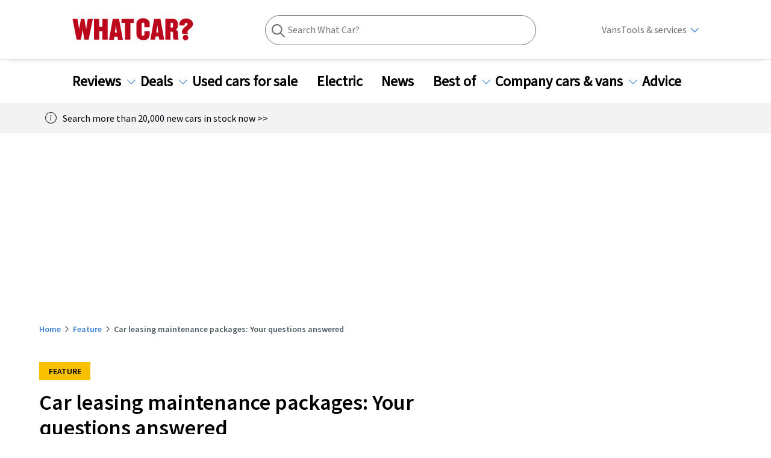

--- FILE ---
content_type: text/html; charset=utf-8
request_url: https://www.whatcar.com/news/car-leasing-maintenance-packages-your-questions-answered/n25215
body_size: 236315
content:
<!DOCTYPE html><html><head><meta charSet="utf-8"/><meta name="viewport" content="width=1200"/><link rel="canonical" href="https://www.whatcar.com/news/car-leasing-maintenance-packages-your-questions-answered/n25215"/><title>Car leasing maintenance packages: Your questions answered         | What Car?</title><meta name="title" content="Car leasing maintenance packages: Your questions answered        "/><meta property="og:title" content="Car leasing maintenance packages: Your questions answered        "/><meta name="description" content="A lease car maintenance contract can help you spread the cost of unexpected repair bills, but are they right for everyone? We weigh up the pros and cons"/><meta property="og:description" content="A lease car maintenance contract can help you spread the cost of unexpected repair bills, but are they right for everyone? We weigh up the pros and cons"/><meta name="twitter:description" content="A lease car maintenance contract can help you spread the cost of unexpected repair bills, but are they right for everyone? We weigh up the pros and cons"/><meta property="og:image" content="https://media.whatcar.com/wc-image/2023-04/car-servicing-costs-3.jpg"/><meta name="twitter:image" content="https://media.whatcar.com/wc-image/2023-04/car-servicing-costs-3.jpg"/><meta name="robots" content="max-image-preview:large"/><meta property="og:image:alt" content="Car service costs compared"/><meta property="og:url" content="https://www.whatcar.com/news/car-leasing-maintenance-packages-your-questions-answered/n25215"/><meta name="next-head-count" content="14"/><link rel="icon" href="/favicon.ico"/><link rel="preconnect" href="https://securepubads.g.doubleclick.net"/><link rel="preconnect" href="https://tpc.googlesyndication.com"/><link rel="preconnect" href="https://tags.crwdcntrl.net"/><link rel="preconnect" href="https://bcp.crwdcntrl.net"/><link rel="preconnect" href="https://www.googletagmanager.com"/><link rel="preconnect" href="https://www.google-analytics.com"/><link rel="preconnect" href="https://fonts.googleapis.com"/><link rel="preconnect" href="https://fonts.gstatic.com"/><link rel="preload" href="/fonts/ClearSans-Regular-Reduced.woff2" as="font" type="font/woff2" crossorigin="anonymous"/><link rel="preload" href="/fonts/ClearSans-Bold.woff2" as="font" type="font/woff2" crossorigin="anonymous"/><link rel="preconnect" href="https://cdn.cookielaw.org"/><link rel="preconnect" href="https://media.whatcar.com/"/><script defer="">
            ;window.NREUM||(NREUM={});NREUM.init={distributed_tracing:{enabled:true},privacy:{cookies_enabled:true},ajax:{deny_list:["bam.nr-data.net"]}};

;NREUM.loader_config={accountID:"4374246",trustKey:"4374246",agentID:"1589010920",licenseKey:"NRJS-20401937cb4958479d5",applicationID:"1589010920"};
;NREUM.info={beacon:"bam.nr-data.net",errorBeacon:"bam.nr-data.net",licenseKey:"NRJS-20401937cb4958479d5",applicationID:"1589010920",sa:1};
;/*! For license information please see nr-loader-spa-1.270.3.min.js.LICENSE.txt */
(()=>{var e,t,r={8122:(e,t,r)=>{"use strict";r.d(t,{a:()=>i});var n=r(944);function i(e,t){try{if(!e||"object"!=typeof e)return(0,n.R)(3);if(!t||"object"!=typeof t)return(0,n.R)(4);const r=Object.create(Object.getPrototypeOf(t),Object.getOwnPropertyDescriptors(t)),o=0===Object.keys(r).length?e:r;for(let a in o)if(void 0!==e[a])try{if(null===e[a]){r[a]=null;continue}Array.isArray(e[a])&&Array.isArray(t[a])?r[a]=Array.from(new Set([...e[a],...t[a]])):"object"==typeof e[a]&&"object"==typeof t[a]?r[a]=i(e[a],t[a]):r[a]=e[a]}catch(e){(0,n.R)(1,e)}return r}catch(e){(0,n.R)(2,e)}}},2555:(e,t,r)=>{"use strict";r.d(t,{Vp:()=>c,fn:()=>s,x1:()=>u});var n=r(384),i=r(8122);const o={beacon:n.NT.beacon,errorBeacon:n.NT.errorBeacon,licenseKey:void 0,applicationID:void 0,sa:void 0,queueTime:void 0,applicationTime:void 0,ttGuid:void 0,user:void 0,account:void 0,product:void 0,extra:void 0,jsAttributes:{},userAttributes:void 0,atts:void 0,transactionName:void 0,tNamePlain:void 0},a={};function s(e){try{const t=c(e);return!!t.licenseKey&&!!t.errorBeacon&&!!t.applicationID}catch(e){return!1}}function c(e){if(!e)throw new Error("All info objects require an agent identifier!");if(!a[e])throw new Error("Info for ".concat(e," was never set"));return a[e]}function u(e,t){if(!e)throw new Error("All info objects require an agent identifier!");a[e]=(0,i.a)(t,o);const r=(0,n.nY)(e);r&&(r.info=a[e])}},9417:(e,t,r)=>{"use strict";r.d(t,{D0:()=>h,gD:()=>g,xN:()=>p});var n=r(993);const i=e=>{if(!e||"string"!=typeof e)return!1;try{document.createDocumentFragment().querySelector(e)}catch{return!1}return!0};var o=r(2614),a=r(944),s=r(384),c=r(8122);const u="[data-nr-mask]",d=()=>{const e={mask_selector:"*",block_selector:"[data-nr-block]",mask_input_options:{color:!1,date:!1,"datetime-local":!1,email:!1,month:!1,number:!1,range:!1,search:!1,tel:!1,text:!1,time:!1,url:!1,week:!1,textarea:!1,select:!1,password:!0}};return{ajax:{deny_list:void 0,block_internal:!0,enabled:!0,harvestTimeSeconds:10,autoStart:!0},distributed_tracing:{enabled:void 0,exclude_newrelic_header:void 0,cors_use_newrelic_header:void 0,cors_use_tracecontext_headers:void 0,allowed_origins:void 0},feature_flags:[],generic_events:{enabled:!0,harvestTimeSeconds:30,autoStart:!0},harvest:{tooManyRequestsDelay:60},jserrors:{enabled:!0,harvestTimeSeconds:10,autoStart:!0},logging:{enabled:!0,harvestTimeSeconds:10,autoStart:!0,level:n.p_.INFO},metrics:{enabled:!0,autoStart:!0},obfuscate:void 0,page_action:{enabled:!0},user_actions:{enabled:!0},page_view_event:{enabled:!0,autoStart:!0},page_view_timing:{enabled:!0,harvestTimeSeconds:30,autoStart:!0},privacy:{cookies_enabled:!0},proxy:{assets:void 0,beacon:void 0},session:{expiresMs:o.wk,inactiveMs:o.BB},session_replay:{autoStart:!0,enabled:!1,harvestTimeSeconds:60,preload:!1,sampling_rate:10,error_sampling_rate:100,collect_fonts:!1,inline_images:!1,fix_stylesheets:!0,mask_all_inputs:!0,get mask_text_selector(){return e.mask_selector},set mask_text_selector(t){i(t)?e.mask_selector="".concat(t,",").concat(u):""===t||null===t?e.mask_selector=u:(0,a.R)(5,t)},get block_class(){return"nr-block"},get ignore_class(){return"nr-ignore"},get mask_text_class(){return"nr-mask"},get block_selector(){return e.block_selector},set block_selector(t){i(t)?e.block_selector+=",".concat(t):""!==t&&(0,a.R)(6,t)},get mask_input_options(){return e.mask_input_options},set mask_input_options(t){t&&"object"==typeof t?e.mask_input_options={...t,password:!0}:(0,a.R)(7,t)}},session_trace:{enabled:!0,harvestTimeSeconds:10,autoStart:!0},soft_navigations:{enabled:!0,harvestTimeSeconds:10,autoStart:!0},spa:{enabled:!0,harvestTimeSeconds:10,autoStart:!0},ssl:void 0}},l={},f="All configuration objects require an agent identifier!";function h(e){if(!e)throw new Error(f);if(!l[e])throw new Error("Configuration for ".concat(e," was never set"));return l[e]}function p(e,t){if(!e)throw new Error(f);l[e]=(0,c.a)(t,d());const r=(0,s.nY)(e);r&&(r.init=l[e])}function g(e,t){if(!e)throw new Error(f);var r=h(e);if(r){for(var n=t.split("."),i=0;i<n.length-1;i++)if("object"!=typeof(r=r[n[i]]))return;r=r[n[n.length-1]]}return r}},5603:(e,t,r)=>{"use strict";r.d(t,{a:()=>c,o:()=>s});var n=r(384),i=r(8122);const o={accountID:void 0,trustKey:void 0,agentID:void 0,licenseKey:void 0,applicationID:void 0,xpid:void 0},a={};function s(e){if(!e)throw new Error("All loader-config objects require an agent identifier!");if(!a[e])throw new Error("LoaderConfig for ".concat(e," was never set"));return a[e]}function c(e,t){if(!e)throw new Error("All loader-config objects require an agent identifier!");a[e]=(0,i.a)(t,o);const r=(0,n.nY)(e);r&&(r.loader_config=a[e])}},3371:(e,t,r)=>{"use strict";r.d(t,{V:()=>f,f:()=>l});var n=r(8122),i=r(384),o=r(6154),a=r(9324);let s=0;const c={buildEnv:a.F3,distMethod:a.Xs,version:a.xv,originTime:o.WN},u={customTransaction:void 0,disabled:!1,isolatedBacklog:!1,loaderType:void 0,maxBytes:3e4,onerror:void 0,ptid:void 0,releaseIds:{},appMetadata:{},session:void 0,denyList:void 0,timeKeeper:void 0,obfuscator:void 0},d={};function l(e){if(!e)throw new Error("All runtime objects require an agent identifier!");if(!d[e])throw new Error("Runtime for ".concat(e," was never set"));return d[e]}function f(e,t){if(!e)throw new Error("All runtime objects require an agent identifier!");d[e]={...(0,n.a)(t,u),...c},Object.hasOwnProperty.call(d[e],"harvestCount")||Object.defineProperty(d[e],"harvestCount",{get:()=>++s});const r=(0,i.nY)(e);r&&(r.runtime=d[e])}},9324:(e,t,r)=>{"use strict";r.d(t,{F3:()=>i,Xs:()=>o,Yq:()=>a,xv:()=>n});const n="1.270.3",i="PROD",o="CDN",a="2.0.0-alpha.12"},6154:(e,t,r)=>{"use strict";r.d(t,{A4:()=>s,OF:()=>d,RI:()=>i,WN:()=>h,bv:()=>o,gm:()=>a,lR:()=>f,m:()=>u,mw:()=>c,sb:()=>l});var n=r(1863);const i="undefined"!=typeof window&&!!window.document,o="undefined"!=typeof WorkerGlobalScope&&("undefined"!=typeof self&&self instanceof WorkerGlobalScope&&self.navigator instanceof WorkerNavigator||"undefined"!=typeof globalThis&&globalThis instanceof WorkerGlobalScope&&globalThis.navigator instanceof WorkerNavigator),a=i?window:"undefined"!=typeof WorkerGlobalScope&&("undefined"!=typeof self&&self instanceof WorkerGlobalScope&&self||"undefined"!=typeof globalThis&&globalThis instanceof WorkerGlobalScope&&globalThis),s="complete"===a?.document?.readyState,c=Boolean("hidden"===a?.document?.visibilityState),u=""+a?.location,d=/iPad|iPhone|iPod/.test(a.navigator?.userAgent),l=d&&"undefined"==typeof SharedWorker,f=(()=>{const e=a.navigator?.userAgent?.match(/Firefox[/s](d+.d+)/);return Array.isArray(e)&&e.length>=2?+e[1]:0})(),h=Date.now()-(0,n.t)()},7295:(e,t,r)=>{"use strict";r.d(t,{Xv:()=>a,gX:()=>i,iW:()=>o});var n=[];function i(e){if(!e||o(e))return!1;if(0===n.length)return!0;for(var t=0;t<n.length;t++){var r=n[t];if("*"===r.hostname)return!1;if(s(r.hostname,e.hostname)&&c(r.pathname,e.pathname))return!1}return!0}function o(e){return void 0===e.hostname}function a(e){if(n=[],e&&e.length)for(var t=0;t<e.length;t++){let r=e[t];if(!r)continue;0===r.indexOf("http://")?r=r.substring(7):0===r.indexOf("https://")&&(r=r.substring(8));const i=r.indexOf("/");let o,a;i>0?(o=r.substring(0,i),a=r.substring(i)):(o=r,a="");let[s]=o.split(":");n.push({hostname:s,pathname:a})}}function s(e,t){return!(e.length>t.length)&&t.indexOf(e)===t.length-e.length}function c(e,t){return 0===e.indexOf("/")&&(e=e.substring(1)),0===t.indexOf("/")&&(t=t.substring(1)),""===e||e===t}},1687:(e,t,r)=>{"use strict";r.d(t,{Ak:()=>c,Ze:()=>l,x3:()=>u});var n=r(7836),i=r(3606),o=r(860),a=r(2646);const s={};function c(e,t){const r={staged:!1,priority:o.P[t]||0};d(e),s[e].get(t)||s[e].set(t,r)}function u(e,t){e&&s[e]&&(s[e].get(t)&&s[e].delete(t),h(e,t,!1),s[e].size&&f(e))}function d(e){if(!e)throw new Error("agentIdentifier required");s[e]||(s[e]=new Map)}function l(e="",t="feature",r=!1){if(d(e),!e||!s[e].get(t)||r)return h(e,t);s[e].get(t).staged=!0,f(e)}function f(e){const t=Array.from(s[e]);t.every((([e,t])=>t.staged))&&(t.sort(((e,t)=>e[1].priority-t[1].priority)),t.forEach((([t])=>{s[e].delete(t),h(e,t)})))}function h(e,t,r=!0){const o=e?n.ee.get(e):n.ee,s=i.i.handlers;if(!o.aborted&&o.backlog&&s){if(r){const e=o.backlog[t],r=s[t];if(r){for(let t=0;e&&t<e.length;++t)p(e[t],r);Object.entries(r).forEach((([e,t])=>{Object.values(t||{}).forEach((t=>{t[0]?.on&&t[0]?.context()instanceof a.y&&t[0].on(e,t[1])}))}))}}o.isolatedBacklog||delete s[t],o.backlog[t]=null,o.emit("drain-"+t,[])}}function p(e,t){var r=e[1];Object.values(t[r]||{}).forEach((t=>{var r=e[0];if(t[0]===r){var n=t[1],i=e[3],o=e[2];n.apply(i,o)}}))}},7836:(e,t,r)=>{"use strict";r.d(t,{P:()=>c,ee:()=>u});var n=r(384),i=r(8990),o=r(3371),a=r(2646),s=r(5607);const c="nr@context:".concat(s.W),u=function e(t,r){var n={},s={},d={},l=!1;try{l=16===r.length&&(0,o.f)(r).isolatedBacklog}catch(e){}var f={on:p,addEventListener:p,removeEventListener:function(e,t){var r=n[e];if(!r)return;for(var i=0;i<r.length;i++)r[i]===t&&r.splice(i,1)},emit:function(e,r,n,i,o){!1!==o&&(o=!0);if(u.aborted&&!i)return;t&&o&&t.emit(e,r,n);for(var a=h(n),c=g(e),d=c.length,l=0;l<d;l++)c[l].apply(a,r);var p=v()[s[e]];p&&p.push([f,e,r,a]);return a},get:m,listeners:g,context:h,buffer:function(e,t){const r=v();if(t=t||"feature",f.aborted)return;Object.entries(e||{}).forEach((([e,n])=>{s[n]=t,t in r||(r[t]=[])}))},abort:function(){f._aborted=!0,Object.keys(f.backlog).forEach((e=>{delete f.backlog[e]}))},isBuffering:function(e){return!!v()[s[e]]},debugId:r,backlog:l?{}:t&&"object"==typeof t.backlog?t.backlog:{},isolatedBacklog:l};return Object.defineProperty(f,"aborted",{get:()=>{let e=f._aborted||!1;return e||(t&&(e=t.aborted),e)}}),f;function h(e){return e&&e instanceof a.y?e:e?(0,i.I)(e,c,(()=>new a.y(c))):new a.y(c)}function p(e,t){n[e]=g(e).concat(t)}function g(e){return n[e]||[]}function m(t){return d[t]=d[t]||e(f,t)}function v(){return f.backlog}}(void 0,"globalEE"),d=(0,n.Zm)();d.ee||(d.ee=u)},2646:(e,t,r)=>{"use strict";r.d(t,{y:()=>n});class n{constructor(e){this.contextId=e}}},9908:(e,t,r)=>{"use strict";r.d(t,{d:()=>n,p:()=>i});var n=r(7836).ee.get("handle");function i(e,t,r,i,o){o?(o.buffer([e],i),o.emit(e,t,r)):(n.buffer([e],i),n.emit(e,t,r))}},3606:(e,t,r)=>{"use strict";r.d(t,{i:()=>o});var n=r(9908);o.on=a;var i=o.handlers={};function o(e,t,r,o){a(o||n.d,i,e,t,r)}function a(e,t,r,i,o){o||(o="feature"),e||(e=n.d);var a=t[o]=t[o]||{};(a[r]=a[r]||[]).push([e,i])}},3878:(e,t,r)=>{"use strict";function n(e,t){return{capture:e,passive:!1,signal:t}}function i(e,t,r=!1,i){window.addEventListener(e,t,n(r,i))}function o(e,t,r=!1,i){document.addEventListener(e,t,n(r,i))}r.d(t,{DD:()=>o,jT:()=>n,sp:()=>i})},5607:(e,t,r)=>{"use strict";r.d(t,{W:()=>n});const n=(0,r(9566).bz)()},9566:(e,t,r)=>{"use strict";r.d(t,{LA:()=>s,ZF:()=>c,bz:()=>a,el:()=>u});var n=r(6154);const i="xxxxxxxx-xxxx-4xxx-yxxx-xxxxxxxxxxxx";function o(e,t){return e?15&e[t]:16*Math.random()|0}function a(){const e=n.gm?.crypto||n.gm?.msCrypto;let t,r=0;return e&&e.getRandomValues&&(t=e.getRandomValues(new Uint8Array(30))),i.split("").map((e=>"x"===e?o(t,r++).toString(16):"y"===e?(3&o()|8).toString(16):e)).join("")}function s(e){const t=n.gm?.crypto||n.gm?.msCrypto;let r,i=0;t&&t.getRandomValues&&(r=t.getRandomValues(new Uint8Array(e)));const a=[];for(var s=0;s<e;s++)a.push(o(r,i++).toString(16));return a.join("")}function c(){return s(16)}function u(){return s(32)}},2614:(e,t,r)=>{"use strict";r.d(t,{BB:()=>a,H3:()=>n,g:()=>u,iL:()=>c,tS:()=>s,uh:()=>i,wk:()=>o});const n="NRBA",i="SESSION",o=144e5,a=18e5,s={STARTED:"session-started",PAUSE:"session-pause",RESET:"session-reset",RESUME:"session-resume",UPDATE:"session-update"},c={SAME_TAB:"same-tab",CROSS_TAB:"cross-tab"},u={OFF:0,FULL:1,ERROR:2}},1863:(e,t,r)=>{"use strict";function n(){return Math.floor(performance.now())}r.d(t,{t:()=>n})},7485:(e,t,r)=>{"use strict";r.d(t,{D:()=>i});var n=r(6154);function i(e){if(0===(e||"").indexOf("data:"))return{protocol:"data"};try{const t=new URL(e,location.href),r={port:t.port,hostname:t.hostname,pathname:t.pathname,search:t.search,protocol:t.protocol.slice(0,t.protocol.indexOf(":")),sameOrigin:t.protocol===n.gm?.location?.protocol&&t.host===n.gm?.location?.host};return r.port&&""!==r.port||("http:"===t.protocol&&(r.port="80"),"https:"===t.protocol&&(r.port="443")),r.pathname&&""!==r.pathname?r.pathname.startsWith("/")||(r.pathname="/".concat(r.pathname)):r.pathname="/",r}catch(e){return{}}}},944:(e,t,r)=>{"use strict";function n(e,t){"function"==typeof console.debug&&console.debug("New Relic Warning: https://github.com/newrelic/newrelic-browser-agent/blob/main/docs/warning-codes.md#".concat(e),t)}r.d(t,{R:()=>n})},5284:(e,t,r)=>{"use strict";r.d(t,{t:()=>c,B:()=>s});var n=r(7836),i=r(6154);const o="newrelic";const a=new Set,s={};function c(e,t){const r=n.ee.get(t);s[t]??={},e&&"object"==typeof e&&(a.has(t)||(r.emit("rumresp",[e]),s[t]=e,a.add(t),function(e={}){try{i.gm.dispatchEvent(new CustomEvent(o,{detail:e}))}catch(e){}}({loaded:!0})))}},8990:(e,t,r)=>{"use strict";r.d(t,{I:()=>i});var n=Object.prototype.hasOwnProperty;function i(e,t,r){if(n.call(e,t))return e[t];var i=r();if(Object.defineProperty&&Object.keys)try{return Object.defineProperty(e,t,{value:i,writable:!0,enumerable:!1}),i}catch(e){}return e[t]=i,i}},6389:(e,t,r)=>{"use strict";function n(e,t=500,r={}){const n=r?.leading||!1;let i;return(...r)=>{n&&void 0===i&&(e.apply(this,r),i=setTimeout((()=>{i=clearTimeout(i)}),t)),n||(clearTimeout(i),i=setTimeout((()=>{e.apply(this,r)}),t))}}function i(e){let t=!1;return(...r)=>{t||(t=!0,e.apply(this,r))}}r.d(t,{J:()=>i,s:()=>n})},3304:(e,t,r)=>{"use strict";r.d(t,{A:()=>o});var n=r(7836);const i=()=>{const e=new WeakSet;return(t,r)=>{if("object"==typeof r&&null!==r){if(e.has(r))return;e.add(r)}return r}};function o(e){try{return JSON.stringify(e,i())??""}catch(e){try{n.ee.emit("internal-error",[e])}catch(e){}return""}}},5289:(e,t,r)=>{"use strict";r.d(t,{GG:()=>o,sB:()=>a});var n=r(3878);function i(){return"undefined"==typeof document||"complete"===document.readyState}function o(e,t){if(i())return e();(0,n.sp)("load",e,t)}function a(e){if(i())return e();(0,n.DD)("DOMContentLoaded",e)}},384:(e,t,r)=>{"use strict";r.d(t,{NT:()=>o,US:()=>d,Zm:()=>a,bQ:()=>c,dV:()=>s,nY:()=>u,pV:()=>l});var n=r(6154),i=r(1863);const o={beacon:"bam.nr-data.net",errorBeacon:"bam.nr-data.net"};function a(){return n.gm.NREUM||(n.gm.NREUM={}),void 0===n.gm.newrelic&&(n.gm.newrelic=n.gm.NREUM),n.gm.NREUM}function s(){let e=a();return e.o||(e.o={ST:n.gm.setTimeout,SI:n.gm.setImmediate,CT:n.gm.clearTimeout,XHR:n.gm.XMLHttpRequest,REQ:n.gm.Request,EV:n.gm.Event,PR:n.gm.Promise,MO:n.gm.MutationObserver,FETCH:n.gm.fetch,WS:n.gm.WebSocket}),e}function c(e,t){let r=a();r.initializedAgents??={},t.initializedAt={ms:(0,i.t)(),date:new Date},r.initializedAgents[e]=t}function u(e){let t=a();return t.initializedAgents?.[e]}function d(e,t){a()[e]=t}function l(){return function(){let e=a();const t=e.info||{};e.info={beacon:o.beacon,errorBeacon:o.errorBeacon,...t}}(),function(){let e=a();const t=e.init||{};e.init={...t}}(),s(),function(){let e=a();const t=e.loader_config||{};e.loader_config={...t}}(),a()}},2843:(e,t,r)=>{"use strict";r.d(t,{u:()=>i});var n=r(3878);function i(e,t=!1,r,i){(0,n.DD)("visibilitychange",(function(){if(t)return void("hidden"===document.visibilityState&&e());e(document.visibilityState)}),r,i)}},8139:(e,t,r)=>{"use strict";r.d(t,{u:()=>f});var n=r(7836),i=r(3434),o=r(8990),a=r(6154);const s={},c=a.gm.XMLHttpRequest,u="addEventListener",d="removeEventListener",l="nr@wrapped:".concat(n.P);function f(e){var t=function(e){return(e||n.ee).get("events")}(e);if(s[t.debugId]++)return t;s[t.debugId]=1;var r=(0,i.YM)(t,!0);function f(e){r.inPlace(e,[u,d],"-",p)}function p(e,t){return e[1]}return"getPrototypeOf"in Object&&(a.RI&&h(document,f),h(a.gm,f),h(c.prototype,f)),t.on(u+"-start",(function(e,t){var n=e[1];if(null!==n&&("function"==typeof n||"object"==typeof n)){var i=(0,o.I)(n,l,(function(){var e={object:function(){if("function"!=typeof n.handleEvent)return;return n.handleEvent.apply(n,arguments)},function:n}[typeof n];return e?r(e,"fn-",null,e.name||"anonymous"):n}));this.wrapped=e[1]=i}})),t.on(d+"-start",(function(e){e[1]=this.wrapped||e[1]})),t}function h(e,t,...r){let n=e;for(;"object"==typeof n&&!Object.prototype.hasOwnProperty.call(n,u);)n=Object.getPrototypeOf(n);n&&t(n,...r)}},3434:(e,t,r)=>{"use strict";r.d(t,{Jt:()=>o,YM:()=>c});var n=r(7836),i=r(5607);const o="nr@original:".concat(i.W);var a=Object.prototype.hasOwnProperty,s=!1;function c(e,t){return e||(e=n.ee),r.inPlace=function(e,t,n,i,o){n||(n="");const a="-"===n.charAt(0);for(let s=0;s<t.length;s++){const c=t[s],u=e[c];d(u)||(e[c]=r(u,a?c+n:n,i,c,o))}},r.flag=o,r;function r(t,r,n,s,c){return d(t)?t:(r||(r=""),nrWrapper[o]=t,function(e,t,r){if(Object.defineProperty&&Object.keys)try{return Object.keys(e).forEach((function(r){Object.defineProperty(t,r,{get:function(){return e[r]},set:function(t){return e[r]=t,t}})})),t}catch(e){u([e],r)}for(var n in e)a.call(e,n)&&(t[n]=e[n])}(t,nrWrapper,e),nrWrapper);function nrWrapper(){var o,a,d,l;try{a=this,o=[...arguments],d="function"==typeof n?n(o,a):n||{}}catch(t){u([t,"",[o,a,s],d],e)}i(r+"start",[o,a,s],d,c);try{return l=t.apply(a,o)}catch(e){throw i(r+"err",[o,a,e],d,c),e}finally{i(r+"end",[o,a,l],d,c)}}}function i(r,n,i,o){if(!s||t){var a=s;s=!0;try{e.emit(r,n,i,t,o)}catch(t){u([t,r,n,i],e)}s=a}}}function u(e,t){t||(t=n.ee);try{t.emit("internal-error",e)}catch(e){}}function d(e){return!(e&&"function"==typeof e&&e.apply&&!e[o])}},9300:(e,t,r)=>{"use strict";r.d(t,{T:()=>n});const n=r(860).K.ajax},3333:(e,t,r)=>{"use strict";r.d(t,{TZ:()=>n,Zp:()=>i,mq:()=>s,nf:()=>a,qN:()=>o});const n=r(860).K.genericEvents,i=["auxclick","click","copy","keydown","paste","scrollend"],o=["focus","blur"],a=4,s=1e3},6774:(e,t,r)=>{"use strict";r.d(t,{T:()=>n});const n=r(860).K.jserrors},993:(e,t,r)=>{"use strict";r.d(t,{ET:()=>o,TZ:()=>a,p_:()=>i});var n=r(860);const i={ERROR:"ERROR",WARN:"WARN",INFO:"INFO",DEBUG:"DEBUG",TRACE:"TRACE"},o="log",a=n.K.logging},3785:(e,t,r)=>{"use strict";r.d(t,{R:()=>c,b:()=>u});var n=r(9908),i=r(1863),o=r(860),a=r(3969),s=r(993);function c(e,t,r={},c=s.p_.INFO){(0,n.p)(a.xV,["API/logging/".concat(c.toLowerCase(),"/called")],void 0,o.K.metrics,e),(0,n.p)(s.ET,[(0,i.t)(),t,r,c],void 0,o.K.logging,e)}function u(e){return"string"==typeof e&&Object.values(s.p_).some((t=>t===e.toUpperCase().trim()))}},3969:(e,t,r)=>{"use strict";r.d(t,{TZ:()=>n,XG:()=>s,rs:()=>i,xV:()=>a,z_:()=>o});const n=r(860).K.metrics,i="sm",o="cm",a="storeSupportabilityMetrics",s="storeEventMetrics"},6630:(e,t,r)=>{"use strict";r.d(t,{T:()=>n});const n=r(860).K.pageViewEvent},782:(e,t,r)=>{"use strict";r.d(t,{T:()=>n});const n=r(860).K.pageViewTiming},6344:(e,t,r)=>{"use strict";r.d(t,{BB:()=>d,G4:()=>o,Qb:()=>l,TZ:()=>i,Ug:()=>a,_s:()=>s,bc:()=>u,yP:()=>c});var n=r(2614);const i=r(860).K.sessionReplay,o={RECORD:"recordReplay",PAUSE:"pauseReplay",REPLAY_RUNNING:"replayRunning",ERROR_DURING_REPLAY:"errorDuringReplay"},a=.12,s={DomContentLoaded:0,Load:1,FullSnapshot:2,IncrementalSnapshot:3,Meta:4,Custom:5},c={[n.g.ERROR]:15e3,[n.g.FULL]:3e5,[n.g.OFF]:0},u={RESET:{message:"Session was reset",sm:"Reset"},IMPORT:{message:"Recorder failed to import",sm:"Import"},TOO_MANY:{message:"429: Too Many Requests",sm:"Too-Many"},TOO_BIG:{message:"Payload was too large",sm:"Too-Big"},CROSS_TAB:{message:"Session Entity was set to OFF on another tab",sm:"Cross-Tab"},ENTITLEMENTS:{message:"Session Replay is not allowed and will not be started",sm:"Entitlement"}},d=5e3,l={API:"api"}},5270:(e,t,r)=>{"use strict";r.d(t,{Aw:()=>c,CT:()=>u,SR:()=>s});var n=r(384),i=r(9417),o=r(7767),a=r(6154);function s(e){return!!(0,n.dV)().o.MO&&(0,o.V)(e)&&!0===(0,i.gD)(e,"session_trace.enabled")}function c(e){return!0===(0,i.gD)(e,"session_replay.preload")&&s(e)}function u(e,t){const r=t.correctAbsoluteTimestamp(e);return{originalTimestamp:e,correctedTimestamp:r,timestampDiff:e-r,originTime:a.WN,correctedOriginTime:t.correctedOriginTime,originTimeDiff:Math.floor(a.WN-t.correctedOriginTime)}}},3738:(e,t,r)=>{"use strict";r.d(t,{He:()=>i,Kp:()=>s,Lc:()=>u,Rz:()=>d,TZ:()=>n,bD:()=>o,d3:()=>a,jx:()=>l,uP:()=>c});const n=r(860).K.sessionTrace,i="bstResource",o="resource",a="-start",s="-end",c="fn"+a,u="fn"+s,d="pushState",l=1e3},3962:(e,t,r)=>{"use strict";r.d(t,{AM:()=>o,O2:()=>s,Qu:()=>c,TZ:()=>a,ih:()=>u,tC:()=>i});var n=r(860);const i=["click","keydown","submit"],o="api",a=n.K.softNav,s={INITIAL_PAGE_LOAD:"",ROUTE_CHANGE:1,UNSPECIFIED:2},c={INTERACTION:1,AJAX:2,CUSTOM_END:3,CUSTOM_TRACER:4},u={IP:"in progress",FIN:"finished",CAN:"cancelled"}},7378:(e,t,r)=>{"use strict";r.d(t,{$p:()=>x,BR:()=>b,Kp:()=>R,L3:()=>y,Lc:()=>c,NC:()=>o,SG:()=>d,TZ:()=>i,U6:()=>p,UT:()=>m,d3:()=>w,dT:()=>f,e5:()=>A,gx:()=>v,l9:()=>l,oW:()=>h,op:()=>g,rw:()=>u,tH:()=>E,uP:()=>s,wW:()=>T,xq:()=>a});var n=r(384);const i=r(860).K.spa,o=["click","submit","keypress","keydown","keyup","change"],a=999,s="fn-start",c="fn-end",u="cb-start",d="api-ixn-",l="remaining",f="interaction",h="spaNode",p="jsonpNode",g="fetch-start",m="fetch-done",v="fetch-body-",b="jsonp-end",y=(0,n.dV)().o.ST,w="-start",R="-end",x="-body",T="cb"+R,A="jsTime",E="fetch"},4234:(e,t,r)=>{"use strict";r.d(t,{W:()=>o});var n=r(7836),i=r(1687);class o{constructor(e,t){this.agentIdentifier=e,this.ee=n.ee.get(e),this.featureName=t,this.blocked=!1}deregisterDrain(){(0,i.x3)(this.agentIdentifier,this.featureName)}}},7767:(e,t,r)=>{"use strict";r.d(t,{V:()=>o});var n=r(9417),i=r(6154);const o=e=>i.RI&&!0===(0,n.gD)(e,"privacy.cookies_enabled")},425:(e,t,r)=>{"use strict";r.d(t,{j:()=>j});var n=r(860),i=r(2555),o=r(3371),a=r(9908),s=r(7836),c=r(1687),u=r(5289),d=r(6154),l=r(944),f=r(3969),h=r(384),p=r(6344);const g=["setErrorHandler","finished","addToTrace","addRelease","addPageAction","setCurrentRouteName","setPageViewName","setCustomAttribute","interaction","noticeError","setUserId","setApplicationVersion","start",p.G4.RECORD,p.G4.PAUSE,"log","wrapLogger"],m=["setErrorHandler","finished","addToTrace","addRelease"];var v=r(1863),b=r(2614),y=r(993),w=r(3785),R=r(2646),x=r(3434);function T(e,t,r,n){if("object"!=typeof t||!t||"string"!=typeof r||!r||"function"!=typeof t[r])return(0,l.R)(29);const i=function(e){return(e||s.ee).get("logger")}(e),o=(0,x.YM)(i),a=new R.y(s.P);return a.level=n.level,a.customAttributes=n.customAttributes,o.inPlace(t,[r],"wrap-logger-",a),i}function A(){const e=(0,h.pV)();g.forEach((t=>{e[t]=(...r)=>function(t,...r){let n=[];return Object.values(e.initializedAgents).forEach((e=>{e&&e.api?e.exposed&&e.api[t]&&n.push(e.api[t](...r)):(0,l.R)(38,t)})),n.length>1?n:n[0]}(t,...r)}))}const E={};var S=r(9417),N=r(5603),O=r(5284);const I=e=>{const t=e.startsWith("http");e+="/",r.p=t?e:"https://"+e};let _=!1;function j(e,t={},g,R){let{init:x,info:j,loader_config:P,runtime:C={},exposed:k=!0}=t;C.loaderType=g;const L=(0,h.pV)();j||(x=L.init,j=L.info,P=L.loader_config),(0,S.xN)(e.agentIdentifier,x||{}),(0,N.a)(e.agentIdentifier,P||{}),j.jsAttributes??={},d.bv&&(j.jsAttributes.isWorker=!0),(0,i.x1)(e.agentIdentifier,j);const H=(0,S.D0)(e.agentIdentifier),D=[j.beacon,j.errorBeacon];_||(H.proxy.assets&&(I(H.proxy.assets),D.push(H.proxy.assets)),H.proxy.beacon&&D.push(H.proxy.beacon),A(),(0,h.US)("activatedFeatures",O.B),e.runSoftNavOverSpa&&=!0===H.soft_navigations.enabled&&H.feature_flags.includes("soft_nav")),C.denyList=[...H.ajax.deny_list||[],...H.ajax.block_internal?D:[]],C.ptid=e.agentIdentifier,(0,o.V)(e.agentIdentifier,C),e.ee=s.ee.get(e.agentIdentifier),void 0===e.api&&(e.api=function(e,t,h=!1){t||(0,c.Ak)(e,"api");const g={};var R=s.ee.get(e),x=R.get("tracer");E[e]=b.g.OFF,R.on(p.G4.REPLAY_RUNNING,(t=>{E[e]=t}));var A="api-",S=A+"ixn-";function N(t,r,n,o){const a=(0,i.Vp)(e);return null===r?delete a.jsAttributes[t]:(0,i.x1)(e,{...a,jsAttributes:{...a.jsAttributes,[t]:r}}),_(A,n,!0,o||null===r?"session":void 0)(t,r)}function O(){}g.log=function(e,{customAttributes:t={},level:r=y.p_.INFO}={}){(0,a.p)(f.xV,["API/log/called"],void 0,n.K.metrics,R),(0,w.R)(R,e,t,r)},g.wrapLogger=(e,t,{customAttributes:r={},level:i=y.p_.INFO}={})=>{(0,a.p)(f.xV,["API/wrapLogger/called"],void 0,n.K.metrics,R),T(R,e,t,{customAttributes:r,level:i})},m.forEach((e=>{g[e]=_(A,e,!0,"api")})),g.addPageAction=_(A,"addPageAction",!0,n.K.genericEvents),g.setPageViewName=function(t,r){if("string"==typeof t)return"/"!==t.charAt(0)&&(t="/"+t),(0,o.f)(e).customTransaction=(r||"http://custom.transaction")+t,_(A,"setPageViewName",!0)()},g.setCustomAttribute=function(e,t,r=!1){if("string"==typeof e){if(["string","number","boolean"].includes(typeof t)||null===t)return N(e,t,"setCustomAttribute",r);(0,l.R)(40,typeof t)}else(0,l.R)(39,typeof e)},g.setUserId=function(e){if("string"==typeof e||null===e)return N("enduser.id",e,"setUserId",!0);(0,l.R)(41,typeof e)},g.setApplicationVersion=function(e){if("string"==typeof e||null===e)return N("application.version",e,"setApplicationVersion",!1);(0,l.R)(42,typeof e)},g.start=()=>{try{(0,a.p)(f.xV,["API/start/called"],void 0,n.K.metrics,R),R.emit("manual-start-all")}catch(e){(0,l.R)(23,e)}},g[p.G4.RECORD]=function(){(0,a.p)(f.xV,["API/recordReplay/called"],void 0,n.K.metrics,R),(0,a.p)(p.G4.RECORD,[],void 0,n.K.sessionReplay,R)},g[p.G4.PAUSE]=function(){(0,a.p)(f.xV,["API/pauseReplay/called"],void 0,n.K.metrics,R),(0,a.p)(p.G4.PAUSE,[],void 0,n.K.sessionReplay,R)},g.interaction=function(e){return(new O).get("object"==typeof e?e:{})};const I=O.prototype={createTracer:function(e,t){var r={},i=this,o="function"==typeof t;return(0,a.p)(f.xV,["API/createTracer/called"],void 0,n.K.metrics,R),h||(0,a.p)(S+"tracer",[(0,v.t)(),e,r],i,n.K.spa,R),function(){if(x.emit((o?"":"no-")+"fn-start",[(0,v.t)(),i,o],r),o)try{return t.apply(this,arguments)}catch(e){const t="string"==typeof e?new Error(e):e;throw x.emit("fn-err",[arguments,this,t],r),t}finally{x.emit("fn-end",[(0,v.t)()],r)}}}};function _(e,t,r,i){return function(){return(0,a.p)(f.xV,["API/"+t+"/called"],void 0,n.K.metrics,R),i&&(0,a.p)(e+t,[(0,v.t)(),...arguments],r?null:this,i,R),r?void 0:this}}function j(){r.e(478).then(r.bind(r,8778)).then((({setAPI:t})=>{t(e),(0,c.Ze)(e,"api")})).catch((e=>{(0,l.R)(27,e),R.abort()}))}return["actionText","setName","setAttribute","save","ignore","onEnd","getContext","end","get"].forEach((e=>{I[e]=_(S,e,void 0,h?n.K.softNav:n.K.spa)})),g.setCurrentRouteName=h?_(S,"routeName",void 0,n.K.softNav):_(A,"routeName",!0,n.K.spa),g.noticeError=function(t,r){"string"==typeof t&&(t=new Error(t)),(0,a.p)(f.xV,["API/noticeError/called"],void 0,n.K.metrics,R),(0,a.p)("err",[t,(0,v.t)(),!1,r,!!E[e]],void 0,n.K.jserrors,R)},d.RI?(0,u.GG)((()=>j()),!0):j(),g}(e.agentIdentifier,R,e.runSoftNavOverSpa)),void 0===e.exposed&&(e.exposed=k),_=!0}},8374:(e,t,r)=>{r.nc=(()=>{try{return document?.currentScript?.nonce}catch(e){}return""})()},860:(e,t,r)=>{"use strict";r.d(t,{K:()=>n,P:()=>i});const n={ajax:"ajax",genericEvents:"generic_events",jserrors:"jserrors",logging:"logging",metrics:"metrics",pageAction:"page_action",pageViewEvent:"page_view_event",pageViewTiming:"page_view_timing",sessionReplay:"session_replay",sessionTrace:"session_trace",softNav:"soft_navigations",spa:"spa"},i={[n.pageViewEvent]:1,[n.pageViewTiming]:2,[n.metrics]:3,[n.jserrors]:4,[n.spa]:5,[n.ajax]:6,[n.sessionTrace]:7,[n.softNav]:8,[n.sessionReplay]:9,[n.logging]:10,[n.genericEvents]:11}}},n={};function i(e){var t=n[e];if(void 0!==t)return t.exports;var o=n[e]={exports:{}};return r[e](o,o.exports,i),o.exports}i.m=r,i.d=(e,t)=>{for(var r in t)i.o(t,r)&&!i.o(e,r)&&Object.defineProperty(e,r,{enumerable:!0,get:t[r]})},i.f={},i.e=e=>Promise.all(Object.keys(i.f).reduce(((t,r)=>(i.f[r](e,t),t)),[])),i.u=e=>({212:"nr-spa-compressor",249:"nr-spa-recorder",478:"nr-spa"}[e]+"-1.270.3.min.js"),i.o=(e,t)=>Object.prototype.hasOwnProperty.call(e,t),e={},t="NRBA-1.270.3.PROD:",i.l=(r,n,o,a)=>{if(e[r])e[r].push(n);else{var s,c;if(void 0!==o)for(var u=document.getElementsByTagName("script"),d=0;d<u.length;d++){var l=u[d];if(l.getAttribute("src")==r||l.getAttribute("data-webpack")==t+o){s=l;break}}if(!s){c=!0;var f={478:"sha512-Y3s49y94LXHjHuZQa8KVH41ZrPacbF+jf6elHhbs3JCtCrXdN2s7sxQI69cuNmpvILo+qFv3pMKxUouRPB+N9w==",249:"sha512-UDUFHtBgaCgOSO/nRBRcbKBwRBM5YxBZ6T7LQgNAmLJiQKzaun8qlyeU7zijdrvtOTixfNZvvTkshbfICggRBw==",212:"sha512-E7jS/zxf8zb0lj3X0KGwJEleW6vAmSBNU5H2qtY3FVjE+n4o1CVYUqd4mejr7HdF/khFb27f8m10eny7Iap21g=="};(s=document.createElement("script")).charset="utf-8",s.timeout=120,i.nc&&s.setAttribute("nonce",i.nc),s.setAttribute("data-webpack",t+o),s.src=r,0!==s.src.indexOf(window.location.origin+"/")&&(s.crossOrigin="anonymous"),f[a]&&(s.integrity=f[a])}e[r]=[n];var h=(t,n)=>{s.onerror=s.onload=null,clearTimeout(p);var i=e[r];if(delete e[r],s.parentNode&&s.parentNode.removeChild(s),i&&i.forEach((e=>e(n))),t)return t(n)},p=setTimeout(h.bind(null,void 0,{type:"timeout",target:s}),12e4);s.onerror=h.bind(null,s.onerror),s.onload=h.bind(null,s.onload),c&&document.head.appendChild(s)}},i.r=e=>{"undefined"!=typeof Symbol&&Symbol.toStringTag&&Object.defineProperty(e,Symbol.toStringTag,{value:"Module"}),Object.defineProperty(e,"__esModule",{value:!0})},i.p="https://js-agent.newrelic.com/",(()=>{var e={38:0,788:0};i.f.j=(t,r)=>{var n=i.o(e,t)?e[t]:void 0;if(0!==n)if(n)r.push(n[2]);else{var o=new Promise(((r,i)=>n=e[t]=[r,i]));r.push(n[2]=o);var a=i.p+i.u(t),s=new Error;i.l(a,(r=>{if(i.o(e,t)&&(0!==(n=e[t])&&(e[t]=void 0),n)){var o=r&&("load"===r.type?"missing":r.type),a=r&&r.target&&r.target.src;s.message="Loading chunk "+t+" failed.
("+o+": "+a+")",s.name="ChunkLoadError",s.type=o,s.request=a,n[1](s)}}),"chunk-"+t,t)}};var t=(t,r)=>{var n,o,[a,s,c]=r,u=0;if(a.some((t=>0!==e[t]))){for(n in s)i.o(s,n)&&(i.m[n]=s[n]);if(c)c(i)}for(t&&t(r);u<a.length;u++)o=a[u],i.o(e,o)&&e[o]&&e[o][0](),e[o]=0},r=self["webpackChunk:NRBA-1.270.3.PROD"]=self["webpackChunk:NRBA-1.270.3.PROD"]||[];r.forEach(t.bind(null,0)),r.push=t.bind(null,r.push.bind(r))})(),(()=>{"use strict";i(8374);var e=i(944),t=i(6344),r=i(9566);class n{agentIdentifier;constructor(e=(0,r.LA)(16)){this.agentIdentifier=e}#e(t,...r){if("function"==typeof this.api?.[t])return this.api[t](...r);(0,e.R)(35,t)}addPageAction(e,t){return this.#e("addPageAction",e,t)}setPageViewName(e,t){return this.#e("setPageViewName",e,t)}setCustomAttribute(e,t,r){return this.#e("setCustomAttribute",e,t,r)}noticeError(e,t){return this.#e("noticeError",e,t)}setUserId(e){return this.#e("setUserId",e)}setApplicationVersion(e){return this.#e("setApplicationVersion",e)}setErrorHandler(e){return this.#e("setErrorHandler",e)}finished(e){return this.#e("finished",e)}addRelease(e,t){return this.#e("addRelease",e,t)}start(e){return this.#e("start",e)}recordReplay(){return this.#e(t.G4.RECORD)}pauseReplay(){return this.#e(t.G4.PAUSE)}addToTrace(e){return this.#e("addToTrace",e)}setCurrentRouteName(e){return this.#e("setCurrentRouteName",e)}interaction(){return this.#e("interaction")}log(e,t){return this.#e("log",e,t)}wrapLogger(e,t,r){return this.#e("wrapLogger",e,t,r)}}var o=i(860),a=i(9417);const s=Object.values(o.K);function c(e){const t={};return s.forEach((r=>{t[r]=function(e,t){return!0===(0,a.gD)(t,"".concat(e,".enabled"))}(r,e)})),t}var u=i(425);var d=i(1687),l=i(4234),f=i(5289),h=i(6154),p=i(5270),g=i(7767),m=i(6389);class v extends l.W{constructor(e,t,r=!0){super(e.agentIdentifier,t),this.auto=r,this.abortHandler=void 0,this.featAggregate=void 0,this.onAggregateImported=void 0,!1===e.init[this.featureName].autoStart&&(this.auto=!1),this.auto?(0,d.Ak)(e.agentIdentifier,t):this.ee.on("manual-start-all",(0,m.J)((()=>{(0,d.Ak)(e.agentIdentifier,this.featureName),this.auto=!0,this.importAggregator(e)})))}importAggregator(t,r={}){if(this.featAggregate||!this.auto)return;let n;this.onAggregateImported=new Promise((e=>{n=e}));const a=async()=>{let a;try{if((0,g.V)(this.agentIdentifier)){const{setupAgentSession:e}=await i.e(478).then(i.bind(i,6526));a=e(this.agentIdentifier)}}catch(t){(0,e.R)(20,t),this.ee.emit("internal-error",[t]),this.featureName===o.K.sessionReplay&&this.abortHandler?.()}try{if(t.sharedAggregator)await t.sharedAggregator;else{t.sharedAggregator=i.e(478).then(i.bind(i,5987));const{Aggregator:e}=await t.sharedAggregator;t.sharedAggregator=new e}if(!this.#t(this.featureName,a))return(0,d.Ze)(this.agentIdentifier,this.featureName),void n(!1);const{lazyFeatureLoader:e}=await i.e(478).then(i.bind(i,6103)),{Aggregate:o}=await e(this.featureName,"aggregate");this.featAggregate=new o(t,r),n(!0)}catch(t){(0,e.R)(34,t),this.abortHandler?.(),(0,d.Ze)(this.agentIdentifier,this.featureName,!0),n(!1),this.ee&&this.ee.abort()}};h.RI?(0,f.GG)((()=>a()),!0):a()}#t(e,t){switch(e){case o.K.sessionReplay:return(0,p.SR)(this.agentIdentifier)&&!!t;case o.K.sessionTrace:return!!t;default:return!0}}}var b=i(6630);class y extends v{static featureName=b.T;constructor(e,t=!0){super(e,b.T,t),this.importAggregator(e)}}var w=i(384);var R=i(9908),x=i(2843),T=i(3878),A=i(782),E=i(1863);class S extends v{static featureName=A.T;constructor(e,t=!0){super(e,A.T,t),h.RI&&((0,x.u)((()=>(0,R.p)("docHidden",[(0,E.t)()],void 0,A.T,this.ee)),!0),(0,T.sp)("pagehide",(()=>(0,R.p)("winPagehide",[(0,E.t)()],void 0,A.T,this.ee))),this.importAggregator(e))}}var N=i(3969);class O extends v{static featureName=N.TZ;constructor(e,t=!0){super(e,N.TZ,t),this.importAggregator(e)}}var I=i(6774),_=i(3304);class j{constructor(e,t,r,n,i){this.name="UncaughtError",this.message="string"==typeof e?e:(0,_.A)(e),this.sourceURL=t,this.line=r,this.column=n,this.__newrelic=i}}function P(e){return L(e)?e:new j(void 0!==e?.message?e.message:e,e?.filename||e?.sourceURL,e?.lineno||e?.line,e?.colno||e?.col,e?.__newrelic)}function C(e){let t="Unhandled Promise Rejection";if(L(e?.reason))try{return e.reason.message=t+": "+e.reason.message,P(e.reason)}catch(t){return P(e.reason)}if(void 0===e.reason)return P(t);const r=P(e.reason);return r.message=t+": "+r?.message,r}function k(e){if(e.error instanceof SyntaxError&&!/:d+$/.test(e.error.stack?.trim())){const t=new j(e.message,e.filename,e.lineno,e.colno,e.error.__newrelic);return t.name=SyntaxError.name,t}return L(e.error)?e.error:P(e)}function L(e){return e instanceof Error&&!!e.stack}class H extends v{static featureName=I.T;#r=!1;constructor(e,r=!0){super(e,I.T,r);try{this.removeOnAbort=new AbortController}catch(e){}this.ee.on("internal-error",(e=>{this.abortHandler&&(0,R.p)("ierr",[P(e),(0,E.t)(),!0,{},this.#r],void 0,this.featureName,this.ee)})),this.ee.on(t.G4.REPLAY_RUNNING,(e=>{this.#r=e})),h.gm.addEventListener("unhandledrejection",(e=>{this.abortHandler&&(0,R.p)("err",[C(e),(0,E.t)(),!1,{unhandledPromiseRejection:1},this.#r],void 0,this.featureName,this.ee)}),(0,T.jT)(!1,this.removeOnAbort?.signal)),h.gm.addEventListener("error",(e=>{this.abortHandler&&(0,R.p)("err",[k(e),(0,E.t)(),!1,{},this.#r],void 0,this.featureName,this.ee)}),(0,T.jT)(!1,this.removeOnAbort?.signal)),this.abortHandler=this.#n,this.importAggregator(e)}#n(){this.removeOnAbort?.abort(),this.abortHandler=void 0}}var D=i(8990);let M=1;const K="nr@id";function U(e){const t=typeof e;return!e||"object"!==t&&"function"!==t?-1:e===h.gm?0:(0,D.I)(e,K,(function(){return M++}))}function V(e){if("string"==typeof e&&e.length)return e.length;if("object"==typeof e){if("undefined"!=typeof ArrayBuffer&&e instanceof ArrayBuffer&&e.byteLength)return e.byteLength;if("undefined"!=typeof Blob&&e instanceof Blob&&e.size)return e.size;if(!("undefined"!=typeof FormData&&e instanceof FormData))try{return(0,_.A)(e).length}catch(e){return}}}var G=i(8139),F=i(7836),B=i(3434);const W={},z=["open","send"];function q(t){var r=t||F.ee;const n=function(e){return(e||F.ee).get("xhr")}(r);if(W[n.debugId]++)return n;W[n.debugId]=1,(0,G.u)(r);var i=(0,B.YM)(n),o=h.gm.XMLHttpRequest,a=h.gm.MutationObserver,s=h.gm.Promise,c=h.gm.setInterval,u="readystatechange",d=["onload","onerror","onabort","onloadstart","onloadend","onprogress","ontimeout"],l=[],f=h.gm.XMLHttpRequest=function(t){const r=new o(t),a=n.context(r);try{n.emit("new-xhr",[r],a),r.addEventListener(u,(s=a,function(){var e=this;e.readyState>3&&!s.resolved&&(s.resolved=!0,n.emit("xhr-resolved",[],e)),i.inPlace(e,d,"fn-",y)}),(0,T.jT)(!1))}catch(t){(0,e.R)(15,t);try{n.emit("internal-error",[t])}catch(e){}}var s;return r};function p(e,t){i.inPlace(t,["onreadystatechange"],"fn-",y)}if(function(e,t){for(var r in e)t[r]=e[r]}(o,f),f.prototype=o.prototype,i.inPlace(f.prototype,z,"-xhr-",y),n.on("send-xhr-start",(function(e,t){p(e,t),function(e){l.push(e),a&&(g?g.then(b):c?c(b):(m=-m,v.data=m))}(t)})),n.on("open-xhr-start",p),a){var g=s&&s.resolve();if(!c&&!s){var m=1,v=document.createTextNode(m);new a(b).observe(v,{characterData:!0})}}else r.on("fn-end",(function(e){e[0]&&e[0].type===u||b()}));function b(){for(var e=0;e<l.length;e++)p(0,l[e]);l.length&&(l=[])}function y(e,t){return t}return n}var Z="fetch-",Y=Z+"body-",X=["arrayBuffer","blob","json","text","formData"],J=h.gm.Request,Q=h.gm.Response,ee="prototype";const te={};function re(e){const t=function(e){return(e||F.ee).get("fetch")}(e);if(!(J&&Q&&h.gm.fetch))return t;if(te[t.debugId]++)return t;function r(e,r,n){var i=e[r];"function"==typeof i&&(e[r]=function(){var e,r=[...arguments],o={};t.emit(n+"before-start",[r],o),o[F.P]&&o[F.P].dt&&(e=o[F.P].dt);var a=i.apply(this,r);return t.emit(n+"start",[r,e],a),a.then((function(e){return t.emit(n+"end",[null,e],a),e}),(function(e){throw t.emit(n+"end",[e],a),e}))})}return te[t.debugId]=1,X.forEach((e=>{r(J[ee],e,Y),r(Q[ee],e,Y)})),r(h.gm,"fetch",Z),t.on(Z+"end",(function(e,r){var n=this;if(r){var i=r.headers.get("content-length");null!==i&&(n.rxSize=i),t.emit(Z+"done",[null,r],n)}else t.emit(Z+"done",[e],n)})),t}var ne=i(7485),ie=i(5603);class oe{constructor(e){this.agentIdentifier=e}generateTracePayload(e){if(!this.shouldGenerateTrace(e))return null;var t=(0,ie.o)(this.agentIdentifier);if(!t)return null;var n=(t.accountID||"").toString()||null,i=(t.agentID||"").toString()||null,o=(t.trustKey||"").toString()||null;if(!n||!i)return null;var a=(0,r.ZF)(),s=(0,r.el)(),c=Date.now(),u={spanId:a,traceId:s,timestamp:c};return(e.sameOrigin||this.isAllowedOrigin(e)&&this.useTraceContextHeadersForCors())&&(u.traceContextParentHeader=this.generateTraceContextParentHeader(a,s),u.traceContextStateHeader=this.generateTraceContextStateHeader(a,c,n,i,o)),(e.sameOrigin&&!this.excludeNewrelicHeader()||!e.sameOrigin&&this.isAllowedOrigin(e)&&this.useNewrelicHeaderForCors())&&(u.newrelicHeader=this.generateTraceHeader(a,s,c,n,i,o)),u}generateTraceContextParentHeader(e,t){return"00-"+t+"-"+e+"-01"}generateTraceContextStateHeader(e,t,r,n,i){return i+"@nr=0-1-"+r+"-"+n+"-"+e+"----"+t}generateTraceHeader(e,t,r,n,i,o){if(!("function"==typeof h.gm?.btoa))return null;var a={v:[0,1],d:{ty:"Browser",ac:n,ap:i,id:e,tr:t,ti:r}};return o&&n!==o&&(a.d.tk=o),btoa((0,_.A)(a))}shouldGenerateTrace(e){return this.isDtEnabled()&&this.isAllowedOrigin(e)}isAllowedOrigin(e){var t=!1,r={};if((0,a.gD)(this.agentIdentifier,"distributed_tracing")&&(r=(0,a.D0)(this.agentIdentifier).distributed_tracing),e.sameOrigin)t=!0;else if(r.allowed_origins instanceof Array)for(var n=0;n<r.allowed_origins.length;n++){var i=(0,ne.D)(r.allowed_origins[n]);if(e.hostname===i.hostname&&e.protocol===i.protocol&&e.port===i.port){t=!0;break}}return t}isDtEnabled(){var e=(0,a.gD)(this.agentIdentifier,"distributed_tracing");return!!e&&!!e.enabled}excludeNewrelicHeader(){var e=(0,a.gD)(this.agentIdentifier,"distributed_tracing");return!!e&&!!e.exclude_newrelic_header}useNewrelicHeaderForCors(){var e=(0,a.gD)(this.agentIdentifier,"distributed_tracing");return!!e&&!1!==e.cors_use_newrelic_header}useTraceContextHeadersForCors(){var e=(0,a.gD)(this.agentIdentifier,"distributed_tracing");return!!e&&!!e.cors_use_tracecontext_headers}}var ae=i(9300),se=i(7295),ce=["load","error","abort","timeout"],ue=ce.length,de=(0,w.dV)().o.REQ,le=(0,w.dV)().o.XHR;class fe extends v{static featureName=ae.T;constructor(e,t=!0){super(e,ae.T,t),this.dt=new oe(e.agentIdentifier),this.handler=(e,t,r,n)=>(0,R.p)(e,t,r,n,this.ee);try{const e={xmlhttprequest:"xhr",fetch:"fetch",beacon:"beacon"};h.gm?.performance?.getEntriesByType("resource").forEach((t=>{if(t.initiatorType in e&&0!==t.responseStatus){const r={status:t.responseStatus},n={rxSize:t.transferSize,duration:Math.floor(t.duration),cbTime:0};he(r,t.name),this.handler("xhr",[r,n,t.startTime,t.responseEnd,e[t.initiatorType]],void 0,o.K.ajax)}}))}catch(e){}re(this.ee),q(this.ee),function(e,t,r,n){function i(e){var t=this;t.totalCbs=0,t.called=0,t.cbTime=0,t.end=x,t.ended=!1,t.xhrGuids={},t.lastSize=null,t.loadCaptureCalled=!1,t.params=this.params||{},t.metrics=this.metrics||{},e.addEventListener("load",(function(r){A(t,e)}),(0,T.jT)(!1)),h.lR||e.addEventListener("progress",(function(e){t.lastSize=e.loaded}),(0,T.jT)(!1))}function a(e){this.params={method:e[0]},he(this,e[1]),this.metrics={}}function s(t,r){e.loader_config.xpid&&this.sameOrigin&&r.setRequestHeader("X-NewRelic-ID",e.loader_config.xpid);var i=n.generateTracePayload(this.parsedOrigin);if(i){var o=!1;i.newrelicHeader&&(r.setRequestHeader("newrelic",i.newrelicHeader),o=!0),i.traceContextParentHeader&&(r.setRequestHeader("traceparent",i.traceContextParentHeader),i.traceContextStateHeader&&r.setRequestHeader("tracestate",i.traceContextStateHeader),o=!0),o&&(this.dt=i)}}function c(e,r){var n=this.metrics,i=e[0],o=this;if(n&&i){var a=V(i);a&&(n.txSize=a)}this.startTime=(0,E.t)(),this.body=i,this.listener=function(e){try{"abort"!==e.type||o.loadCaptureCalled||(o.params.aborted=!0),("load"!==e.type||o.called===o.totalCbs&&(o.onloadCalled||"function"!=typeof r.onload)&&"function"==typeof o.end)&&o.end(r)}catch(e){try{t.emit("internal-error",[e])}catch(e){}}};for(var s=0;s<ue;s++)r.addEventListener(ce[s],this.listener,(0,T.jT)(!1))}function u(e,t,r){this.cbTime+=e,t?this.onloadCalled=!0:this.called+=1,this.called!==this.totalCbs||!this.onloadCalled&&"function"==typeof r.onload||"function"!=typeof this.end||this.end(r)}function d(e,t){var r=""+U(e)+!!t;this.xhrGuids&&!this.xhrGuids[r]&&(this.xhrGuids[r]=!0,this.totalCbs+=1)}function l(e,t){var r=""+U(e)+!!t;this.xhrGuids&&this.xhrGuids[r]&&(delete this.xhrGuids[r],this.totalCbs-=1)}function f(){this.endTime=(0,E.t)()}function p(e,r){r instanceof le&&"load"===e[0]&&t.emit("xhr-load-added",[e[1],e[2]],r)}function g(e,r){r instanceof le&&"load"===e[0]&&t.emit("xhr-load-removed",[e[1],e[2]],r)}function m(e,t,r){t instanceof le&&("onload"===r&&(this.onload=!0),("load"===(e[0]&&e[0].type)||this.onload)&&(this.xhrCbStart=(0,E.t)()))}function v(e,r){this.xhrCbStart&&t.emit("xhr-cb-time",[(0,E.t)()-this.xhrCbStart,this.onload,r],r)}function b(e){var t,r=e[1]||{};if("string"==typeof e[0]?0===(t=e[0]).length&&h.RI&&(t=""+h.gm.location.href):e[0]&&e[0].url?t=e[0].url:h.gm?.URL&&e[0]&&e[0]instanceof URL?t=e[0].href:"function"==typeof e[0].toString&&(t=e[0].toString()),"string"==typeof t&&0!==t.length){t&&(this.parsedOrigin=(0,ne.D)(t),this.sameOrigin=this.parsedOrigin.sameOrigin);var i=n.generateTracePayload(this.parsedOrigin);if(i&&(i.newrelicHeader||i.traceContextParentHeader))if(e[0]&&e[0].headers)s(e[0].headers,i)&&(this.dt=i);else{var o={};for(var a in r)o[a]=r[a];o.headers=new Headers(r.headers||{}),s(o.headers,i)&&(this.dt=i),e.length>1?e[1]=o:e.push(o)}}function s(e,t){var r=!1;return t.newrelicHeader&&(e.set("newrelic",t.newrelicHeader),r=!0),t.traceContextParentHeader&&(e.set("traceparent",t.traceContextParentHeader),t.traceContextStateHeader&&e.set("tracestate",t.traceContextStateHeader),r=!0),r}}function y(e,t){this.params={},this.metrics={},this.startTime=(0,E.t)(),this.dt=t,e.length>=1&&(this.target=e[0]),e.length>=2&&(this.opts=e[1]);var r,n=this.opts||{},i=this.target;"string"==typeof i?r=i:"object"==typeof i&&i instanceof de?r=i.url:h.gm?.URL&&"object"==typeof i&&i instanceof URL&&(r=i.href),he(this,r);var o=(""+(i&&i instanceof de&&i.method||n.method||"GET")).toUpperCase();this.params.method=o,this.body=n.body,this.txSize=V(n.body)||0}function w(e,t){if(this.endTime=(0,E.t)(),this.params||(this.params={}),(0,se.iW)(this.params))return;let n;this.params.status=t?t.status:0,"string"==typeof this.rxSize&&this.rxSize.length>0&&(n=+this.rxSize);const i={txSize:this.txSize,rxSize:n,duration:(0,E.t)()-this.startTime};r("xhr",[this.params,i,this.startTime,this.endTime,"fetch"],this,o.K.ajax)}function x(e){const t=this.params,n=this.metrics;if(!this.ended){this.ended=!0;for(let t=0;t<ue;t++)e.removeEventListener(ce[t],this.listener,!1);t.aborted||(0,se.iW)(t)||(n.duration=(0,E.t)()-this.startTime,this.loadCazptureCalled||4!==e.readyState?null==t.status&&(t.status=0):A(this,e),n.cbTime=this.cbTime,r("xhr",[t,n,this.startTime,this.endTime,"xhr"],this,o.K.ajax))}}function A(e,r){e.params.status=r.status;var n=function(e,t){var r=e.responseType;return"json"===r&&null!==t?t:"arraybuffer"===r||"blob"===r||"json"===r?V(e.response):"text"===r||""===r||void 0===r?V(e.responseText):void 0}(r,e.lastSize);if(n&&(e.metrics.rxSize=n),e.sameOrigin){var i=r.getResponseHeader("X-NewRelic-App-Data");i&&((0,R.p)(N.rs,["Ajax/CrossApplicationTracing/Header/Seen"],void 0,o.K.metrics,t),e.params.cat=i.split(", ").pop())}e.loadCaptureCalled=!0}t.on("new-xhr",i),t.on("open-xhr-start",a),t.on("open-xhr-end",s),t.on("send-xhr-start",c),t.on("xhr-cb-time",u),t.on("xhr-load-added",d),t.on("xhr-load-removed",l),t.on("xhr-resolved",f),t.on("addEventListener-end",p),t.on("removeEventListener-end",g),t.on("fn-end",v),t.on("fetch-before-start",b),t.on("fetch-start",y),t.on("fn-start",m),t.on("fetch-done",w)}(e,this.ee,this.handler,this.dt),this.importAggregator(e)}}function he(e,t){var r=(0,ne.D)(t),n=e.params||e;n.hostname=r.hostname,n.port=r.port,n.protocol=r.protocol,n.host=r.hostname+":"+r.port,n.pathname=r.pathname,e.parsedOrigin=r,e.sameOrigin=r.sameOrigin}const pe={},ge=["pushState","replaceState"];function me(e){const t=function(e){return(e||F.ee).get("history")}(e);return!h.RI||pe[t.debugId]++||(pe[t.debugId]=1,(0,B.YM)(t).inPlace(window.history,ge,"-")),t}var ve=i(3738);const{He:be,bD:ye,d3:we,Kp:Re,TZ:xe,Lc:Te,uP:Ae,Rz:Ee}=ve;class Se extends v{static featureName=xe;constructor(e,t=!0){super(e,xe,t);if(!(0,g.V)(this.agentIdentifier))return void this.deregisterDrain();const r=this.ee;let n;me(r),this.eventsEE=(0,G.u)(r),this.eventsEE.on(Ae,(function(e,t){this.bstStart=(0,E.t)()})),this.eventsEE.on(Te,(function(e,t){(0,R.p)("bst",[e[0],t,this.bstStart,(0,E.t)()],void 0,o.K.sessionTrace,r)})),r.on(Ee+we,(function(e){this.time=(0,E.t)(),this.startPath=location.pathname+location.hash})),r.on(Ee+Re,(function(e){(0,R.p)("bstHist",[location.pathname+location.hash,this.startPath,this.time],void 0,o.K.sessionTrace,r)}));try{n=new PerformanceObserver((e=>{const t=e.getEntries();(0,R.p)(be,[t],void 0,o.K.sessionTrace,r)})),n.observe({type:ye,buffered:!0})}catch(e){}this.importAggregator(e,{resourceObserver:n})}}var Ne=i(2614);class Oe extends v{static featureName=t.TZ;#i;#o;constructor(e,r=!0){let n;super(e,t.TZ,r),this.replayRunning=!1,this.#o=e;try{n=JSON.parse(localStorage.getItem("".concat(Ne.H3,"_").concat(Ne.uh)))}catch(e){}(0,p.SR)(e.agentIdentifier)&&this.ee.on(t.G4.RECORD,(()=>this.#a())),this.#s(n)?(this.#i=n?.sessionReplayMode,this.#c()):this.importAggregator(e),this.ee.on("err",(e=>{this.replayRunning&&(this.errorNoticed=!0,(0,R.p)(t.G4.ERROR_DURING_REPLAY,[e],void 0,this.featureName,this.ee))})),this.ee.on(t.G4.REPLAY_RUNNING,(e=>{this.replayRunning=e}))}#s(e){return e&&(e.sessionReplayMode===Ne.g.FULL||e.sessionReplayMode===Ne.g.ERROR)||(0,p.Aw)(this.agentIdentifier)}#u=!1;async#c(e){if(!this.#u){this.#u=!0;try{const{Recorder:t}=await Promise.all([i.e(478),i.e(249)]).then(i.bind(i,2496));this.recorder??=new t({mode:this.#i,agentIdentifier:this.agentIdentifier,trigger:e,ee:this.ee}),this.recorder.startRecording(),this.abortHandler=this.recorder.stopRecording}catch(e){}this.importAggregator(this.#o,{recorder:this.recorder,errorNoticed:this.errorNoticed})}}#a(){this.featAggregate?this.featAggregate.mode!==Ne.g.FULL&&this.featAggregate.initializeRecording(Ne.g.FULL,!0):(this.#i=Ne.g.FULL,this.#c(t.Qb.API),this.recorder&&this.recorder.parent.mode!==Ne.g.FULL&&(this.recorder.parent.mode=Ne.g.FULL,this.recorder.stopRecording(),this.recorder.startRecording(),this.abortHandler=this.recorder.stopRecording))}}var Ie=i(3962);class _e extends v{static featureName=Ie.TZ;constructor(e,t=!0){if(super(e,Ie.TZ,t),!h.RI||!(0,w.dV)().o.MO)return;const r=me(this.ee),n=(0,G.u)(this.ee),i=()=>(0,R.p)("newURL",[(0,E.t)(),""+window.location],void 0,this.featureName,this.ee);r.on("pushState-end",i),r.on("replaceState-end",i);try{this.removeOnAbort=new AbortController}catch(e){}(0,T.sp)("popstate",(e=>(0,R.p)("newURL",[e.timeStamp,""+window.location],void 0,this.featureName,this.ee)),!0,this.removeOnAbort?.signal);let o=!1;const a=new((0,w.dV)().o.MO)(((e,t)=>{o||(o=!0,requestAnimationFrame((()=>{(0,R.p)("newDom",[(0,E.t)()],void 0,this.featureName,this.ee),o=!1})))})),s=(0,m.s)((e=>{(0,R.p)("newUIEvent",[e],void 0,this.featureName,this.ee),a.observe(document.body,{attributes:!0,childList:!0,subtree:!0,characterData:!0})}),100,{leading:!0});n.on("fn-start",(([e])=>{Ie.tC.includes(e?.type)&&s(e)}));for(let e of Ie.tC)document.addEventListener(e,(()=>{}));this.abortHandler=function(){this.removeOnAbort?.abort(),a.disconnect(),this.abortHandler=void 0},this.importAggregator(e,{domObserver:a})}}var je=i(7378);const Pe={},Ce=["appendChild","insertBefore","replaceChild"];function ke(e){const t=function(e){return(e||F.ee).get("jsonp")}(e);if(!h.RI||Pe[t.debugId])return t;Pe[t.debugId]=!0;var r=(0,B.YM)(t),n=/[?&](?:callback|cb)=([^&#]+)/,i=/(.*).([^.]+)/,o=/^(w+)(.|$)(.*)$/;function a(e,t){if(!e)return t;const r=e.match(o),n=r[1];return a(r[3],t[n])}return r.inPlace(Node.prototype,Ce,"dom-"),t.on("dom-start",(function(e){!function(e){if(!e||"string"!=typeof e.nodeName||"script"!==e.nodeName.toLowerCase())return;if("function"!=typeof e.addEventListener)return;var o=(s=e.src,c=s.match(n),c?c[1]:null);var s,c;if(!o)return;var u=function(e){var t=e.match(i);if(t&&t.length>=3)return{key:t[2],parent:a(t[1],window)};return{key:e,parent:window}}(o);if("function"!=typeof u.parent[u.key])return;var d={};function l(){t.emit("jsonp-end",[],d),e.removeEventListener("load",l,(0,T.jT)(!1)),e.removeEventListener("error",f,(0,T.jT)(!1))}function f(){t.emit("jsonp-error",[],d),t.emit("jsonp-end",[],d),e.removeEventListener("load",l,(0,T.jT)(!1)),e.removeEventListener("error",f,(0,T.jT)(!1))}r.inPlace(u.parent,[u.key],"cb-",d),e.addEventListener("load",l,(0,T.jT)(!1)),e.addEventListener("error",f,(0,T.jT)(!1)),t.emit("new-jsonp",[e.src],d)}(e[0])})),t}const Le={};function He(e){const t=function(e){return(e||F.ee).get("promise")}(e);if(Le[t.debugId])return t;Le[t.debugId]=!0;var r=t.context,n=(0,B.YM)(t),i=h.gm.Promise;return i&&function(){function e(r){var o=t.context(),a=n(r,"executor-",o,null,!1);const s=Reflect.construct(i,[a],e);return t.context(s).getCtx=function(){return o},s}h.gm.Promise=e,Object.defineProperty(e,"name",{value:"Promise"}),e.toString=function(){return i.toString()},Object.setPrototypeOf(e,i),["all","race"].forEach((function(r){const n=i[r];e[r]=function(e){let i=!1;[...e||[]].forEach((e=>{this.resolve(e).then(a("all"===r),a(!1))}));const o=n.apply(this,arguments);return o;function a(e){return function(){t.emit("propagate",[null,!i],o,!1,!1),i=i||!e}}}})),["resolve","reject"].forEach((function(r){const n=i[r];e[r]=function(e){const r=n.apply(this,arguments);return e!==r&&t.emit("propagate",[e,!0],r,!1,!1),r}})),e.prototype=i.prototype;const o=i.prototype.then;i.prototype.then=function(...e){var i=this,a=r(i);a.promise=i,e[0]=n(e[0],"cb-",a,null,!1),e[1]=n(e[1],"cb-",a,null,!1);const s=o.apply(this,e);return a.nextPromise=s,t.emit("propagate",[i,!0],s,!1,!1),s},i.prototype.then[B.Jt]=o,t.on("executor-start",(function(e){e[0]=n(e[0],"resolve-",this,null,!1),e[1]=n(e[1],"resolve-",this,null,!1)})),t.on("executor-err",(function(e,t,r){e[1](r)})),t.on("cb-end",(function(e,r,n){t.emit("propagate",[n,!0],this.nextPromise,!1,!1)})),t.on("propagate",(function(e,r,n){this.getCtx&&!r||(this.getCtx=function(){if(e instanceof Promise)var r=t.context(e);return r&&r.getCtx?r.getCtx():this})}))}(),t}const De={},Me="setTimeout",Ke="setInterval",Ue="clearTimeout",Ve="-start",Ge=[Me,"setImmediate",Ke,Ue,"clearImmediate"];function Fe(e){const t=function(e){return(e||F.ee).get("timer")}(e);if(De[t.debugId]++)return t;De[t.debugId]=1;var r=(0,B.YM)(t);return r.inPlace(h.gm,Ge.slice(0,2),Me+"-"),r.inPlace(h.gm,Ge.slice(2,3),Ke+"-"),r.inPlace(h.gm,Ge.slice(3),Ue+"-"),t.on(Ke+Ve,(function(e,t,n){e[0]=r(e[0],"fn-",null,n)})),t.on(Me+Ve,(function(e,t,n){this.method=n,this.timerDuration=isNaN(e[1])?0:+e[1],e[0]=r(e[0],"fn-",this,n)})),t}const Be={};function We(e){const t=function(e){return(e||F.ee).get("mutation")}(e);if(!h.RI||Be[t.debugId])return t;Be[t.debugId]=!0;var r=(0,B.YM)(t),n=h.gm.MutationObserver;return n&&(window.MutationObserver=function(e){return this instanceof n?new n(r(e,"fn-")):n.apply(this,arguments)},MutationObserver.prototype=n.prototype),t}const{TZ:ze,d3:qe,Kp:Ze,$p:Ye,wW:Xe,e5:Je,tH:Qe,uP:$e,rw:et,Lc:tt}=je;class rt extends v{static featureName=ze;constructor(e,t=!0){if(super(e,ze,t),!h.RI)return;try{this.removeOnAbort=new AbortController}catch(e){}let r,n=0;const i=this.ee.get("tracer"),o=ke(this.ee),a=He(this.ee),s=Fe(this.ee),c=q(this.ee),u=this.ee.get("events"),d=re(this.ee),l=me(this.ee),f=We(this.ee);function p(e,t){l.emit("newURL",[""+window.location,t])}function g(){n++,r=window.location.hash,this[$e]=(0,E.t)()}function m(){n--,window.location.hash!==r&&p(0,!0);var e=(0,E.t)();this[Je]=~~this[Je]+e-this[$e],this[tt]=e}function v(e,t){e.on(t,(function(){this[t]=(0,E.t)()}))}this.ee.on($e,g),a.on(et,g),o.on(et,g),this.ee.on(tt,m),a.on(Xe,m),o.on(Xe,m),this.ee.on("fn-err",((...t)=>{t[2]?.__newrelic?.[e.agentIdentifier]||(0,R.p)("function-err",[...t],void 0,this.featureName,this.ee)})),this.ee.buffer([$e,tt,"xhr-resolved"],this.featureName),u.buffer([$e],this.featureName),s.buffer(["setTimeout"+Ze,"clearTimeout"+qe,$e],this.featureName),c.buffer([$e,"new-xhr","send-xhr"+qe],this.featureName),d.buffer([Qe+qe,Qe+"-done",Qe+Ye+qe,Qe+Ye+Ze],this.featureName),l.buffer(["newURL"],this.featureName),f.buffer([$e],this.featureName),a.buffer(["propagate",et,Xe,"executor-err","resolve"+qe],this.featureName),i.buffer([$e,"no-"+$e],this.featureName),o.buffer(["new-jsonp","cb-start","jsonp-error","jsonp-end"],this.featureName),v(d,Qe+qe),v(d,Qe+"-done"),v(o,"new-jsonp"),v(o,"jsonp-end"),v(o,"cb-start"),l.on("pushState-end",p),l.on("replaceState-end",p),window.addEventListener("hashchange",p,(0,T.jT)(!0,this.removeOnAbort?.signal)),window.addEventListener("load",p,(0,T.jT)(!0,this.removeOnAbort?.signal)),window.addEventListener("popstate",(function(){p(0,n>1)}),(0,T.jT)(!0,this.removeOnAbort?.signal)),this.abortHandler=this.#n,this.importAggregator(e)}#n(){this.removeOnAbort?.abort(),this.abortHandler=void 0}}var nt=i(3333);class it extends v{static featureName=nt.TZ;constructor(e,t=!0){super(e,nt.TZ,t);const r=[e.init.page_action.enabled,e.init.user_actions.enabled];h.RI&&e.init.user_actions.enabled&&(nt.Zp.forEach((e=>(0,T.sp)(e,(e=>(0,R.p)("ua",[e],void 0,this.featureName,this.ee)),!0))),nt.qN.forEach((e=>(0,T.sp)(e,(e=>(0,R.p)("ua",[e],void 0,this.featureName,this.ee)))))),r.some((e=>e))?this.importAggregator(e):this.deregisterDrain()}}var ot=i(993),at=i(3785);class st extends v{static featureName=ot.TZ;constructor(e,t=!0){super(e,ot.TZ,t);const r=this.ee;this.ee.on("wrap-logger-end",(function([e]){const{level:t,customAttributes:n}=this;(0,at.R)(r,e,n,t)})),this.importAggregator(e)}}new class extends n{constructor(t,r){super(r),h.gm?(this.features={},(0,w.bQ)(this.agentIdentifier,this),this.desiredFeatures=new Set(t.features||[]),this.desiredFeatures.add(y),this.runSoftNavOverSpa=[...this.desiredFeatures].some((e=>e.featureName===o.K.softNav)),(0,u.j)(this,t,t.loaderType||"agent"),this.run()):(0,e.R)(21)}get config(){return{info:this.info,init:this.init,loader_config:this.loader_config,runtime:this.runtime}}run(){try{const t=c(this.agentIdentifier),r=[...this.desiredFeatures];r.sort(((e,t)=>o.P[e.featureName]-o.P[t.featureName])),r.forEach((r=>{if(!t[r.featureName]&&r.featureName!==o.K.pageViewEvent)return;if(this.runSoftNavOverSpa&&r.featureName===o.K.spa)return;if(!this.runSoftNavOverSpa&&r.featureName===o.K.softNav)return;const n=function(e){switch(e){case o.K.ajax:return[o.K.jserrors];case o.K.sessionTrace:return[o.K.ajax,o.K.pageViewEvent];case o.K.sessionReplay:return[o.K.sessionTrace];case o.K.pageViewTiming:return[o.K.pageViewEvent];default:return[]}}(r.featureName).filter((e=>!(e in this.features)));n.length>0&&(0,e.R)(36,{targetFeature:r.featureName,missingDependencies:n}),this.features[r.featureName]=new r(this)}))}catch(t){(0,e.R)(22,t);for(const e in this.features)this.features[e].abortHandler?.();const r=(0,w.Zm)();delete r.initializedAgents[this.agentIdentifier]?.api,delete r.initializedAgents[this.agentIdentifier]?.features,delete this.sharedAggregator;return r.ee.get(this.agentIdentifier).abort(),!1}}}({features:[fe,y,S,Se,Oe,O,H,it,st,_e,rt],loaderType:"spa"})})()})();
            </script><script src="//securepubads.g.doubleclick.net/tag/js/gpt.js" async=""></script><script defer="" src="//polyfill.io/v2/polyfill.min.js?features=IntersectionObserver"></script><script defer="">
            var screenSize = window && window.screen && window.screen.width || 0
            var googletag = googletag || {};
            googletag.cmd = googletag.cmd || [];
            googletag.cmd.push(function() {
              googletag.pubads().disableInitialLoad();
              googletag.pubads().enableSingleRequest();
              googletag.pubads().collapseEmptyDivs();
              googletag.pubads().set("adsense_background_color", "FFFFFF");
              googletag.pubads().setTargeting("site","newwhatcar");
              googletag.pubads().setTargeting("Screensize", screenSize.toString());
            });
          </script><script defer="" type="text/javascript">
            (function(w,d,s,l,i){w[l]=w[l]||[];w[l].push({'gtm.start':
            new Date().getTime(),event:'gtm.js'});var f=d.getElementsByTagName(s)[0],
            j=d.createElement(s),dl=l!='dataLayer'?'&l='+l:'';j.async=true;j.src=
            '//www.googletagmanager.com/gtm.js?id='+i+dl;f.parentNode.insertBefore(j,f);
            })(window,document,'script','dataLayer','GTM-5NQHD3');
          </script><script type="text/javascript">
          // new code for sourcePoint
          pmID = 1000348;
          function _typeof(t){return(_typeof="function"==typeof Symbol&&"symbol"==typeof Symbol.iterator?function(t){return typeof t}:function(t){return t&&"function"==typeof Symbol&&t.constructor===Symbol&&t!==Symbol.prototype?"symbol":typeof t})(t)}!function(){var t=function(){var t,e,o=[],n=window,r=n;for(;r;){try{if(r.frames.__tcfapiLocator){t=r;break}}catch(t){}if(r===n.top)break;r=r.parent}t||(!function t(){var e=n.document,o=!!n.frames.__tcfapiLocator;if(!o)if(e.body){var r=e.createElement("iframe");r.style.cssText="display:none",r.name="__tcfapiLocator",e.body.appendChild(r)}else setTimeout(t,5);return!o}(),n.__tcfapi=function(){for(var t=arguments.length,n=new Array(t),r=0;r<t;r++)n[r]=arguments[r];if(!n.length)return o;"setGdprApplies"===n[0]?n.length>3&&2===parseInt(n[1],10)&&"boolean"==typeof n[3]&&(e=n[3],"function"==typeof n[2]&&n[2]("set",!0)):"ping"===n[0]?"function"==typeof n[2]&&n[2]({gdprApplies:e,cmpLoaded:!1,cmpStatus:"stub"}):o.push(n)},n.addEventListener("message",(function(t){var e="string"==typeof t.data,o={};if(e)try{o=JSON.parse(t.data)}catch(t){}else o=t.data;var n="object"===_typeof(o)&&null!==o?o.__tcfapiCall:null;n&&window.__tcfapi(n.command,n.version,(function(o,r){var a={__tcfapiReturn:{returnValue:o,success:r,callId:n.callId}};t&&t.source&&t.source.postMessage&&t.source.postMessage(e?JSON.stringify(a):a,"*")}),n.parameter)}),!1))};"undefined"!=typeof module?module.exports=t:t()}();
          window._sp_queue = [];
          window._sp_ = {
            config: {
              accountId: 1048,
              baseEndpoint: 'https://cdn.privacy-mgmt.com',
              gdpr: { },
              events: {
                onConsentReady: function (consentUUID, euconsent) {
                  arguments[3].consentedToAll && window.dataLayer && window.dataLayer.push(
                    {
                      'event': 'sourcePointLoaded' // to be updated in GTM
                    }
                  );
                  if(arguments[3].consentedToAll) {
                    const script = document.createElement('script');
                    const hostname = window.location && window.location.hostname;
                    if (hostname && hostname.includes('whatcar.com')) {
                      script.src = 'https://u577.whatcar.com/script.js';
                    } else {
                      script.src = 'https://d650.haymarket.com/script.js';
                    }
                    script.async = true; // non-blocking
                    document.head.appendChild(script)
                  }
                }
              }
            }
          };

          // script to add "cookie settings" link into the footer
          window.addSourcePointButton = function() {
            var a = document.createElement("a");
            a.innerHTML = "Cookie Settings", a.className = "ot-sdk-show-settings", a.id = "ot-sdk-btn", a.onclick = function(e) {
                return e.preventDefault(), window._sp_.gdpr.loadPrivacyManagerModal(pmID, 'vendors'), !1
            }, a.style = "color: #e0e0e0;padding: 0;border: 0;font-size: inherit; background-color: transparent;", a.href = null;
            var li = document.createElement("li");
            li.appendChild(a);
            var els = document.querySelectorAll("a[href='https://www.haymarket.com/privacy-policy/#heading-12']")[0].parentElement;        
            els.parentNode.insertBefore(li, els.nextSibling);
            var addCSS = s => (d => {
                d.head.appendChild(d.createElement("style")).innerHTML = s
            })(document);
            addCSS("#ot-sdk-btn-floating {display: none;}")  
          }
          // end code for sourcePoint

          // Fix skin Ads on scroll
          // Last scroll position
          let lastScrollTop = 0;
  
          window.addEventListener('scroll', (event) => {
            let scrollTop = window.scrollY;
            const bodyWithSkin = document.querySelectorAll('body.skin');
            
            // Default margin of header
            var calc = 170;
            
            // Check if scroll is moving up/down
            if (scrollTop > lastScrollTop) {
              calc = calc - scrollTop;
            } else {
              calc = calc + scrollTop;
            }
    
            // Check scroll should not exceed the limit of header margin
            calc = calc > 0 ? calc : 0;

            //Appying style to body
            if(bodyWithSkin.length > 0){ 
              bodyWithSkin[0].style.setProperty(
                'background-position',
                '50% ' + calc + 'px',
                'important'
              );
            }
          });
          LUX=function(){function n(){return Date.now?Date.now():+new Date}var r,e=n(),t=window.performance||{},a=t.timing||{navigationStart:(null===(r=window.LUX)||void 0===r?void 0:r.ns)||e};function o(){return t.now?(r=t.now(),Math.floor(r)):n()-a.navigationStart;var r}(LUX=window.LUX||{}).ac=[],LUX.addData=function(n,r){return LUX.cmd(["addData",n,r])},LUX.cmd=function(n){return LUX.ac.push(n)},LUX.getDebug=function(){return[[e,0,[]]]},LUX.init=function(){return LUX.cmd(["init"])},LUX.mark=function(){for(var n=[],r=0;r<arguments.length;r++)n[r]=arguments[r];if(t.mark)return t.mark.apply(t,n);var e=n[0],a=n[1]||{};void 0===a.startTime&&(a.startTime=o());LUX.cmd(["mark",e,a])},LUX.markLoadTime=function(){return LUX.cmd(["markLoadTime",o()])},LUX.measure=function(){for(var n=[],r=0;r<arguments.length;r++)n[r]=arguments[r];if(t.measure)return t.measure.apply(t,n);var e,a=n[0],i=n[1],u=n[2];e="object"==typeof i?n[1]:{start:i,end:u};e.duration||e.end||(e.end=o());LUX.cmd(["measure",a,e])},LUX.send=function(){return LUX.cmd(["send"])},LUX.ns=e;var i=LUX;if(window.LUX_ae=[],window.addEventListener("error",(function(n){window.LUX_ae.push(n)})),window.LUX_al=[],"function"==typeof PerformanceObserver&&"function"==typeof PerformanceLongTaskTiming){var u=new PerformanceObserver((function(n){for(var r=n.getEntries(),e=0;e<r.length;e++)window.LUX_al.push(r[e])}));try{u.observe({type:"longtask"})}catch(n){}}return i}();
          LUX.auto = false;
          LUX.sendBeaconOnPageHidden = true;
        </script><style type="text/css" media="screen, print">
              /* latin */
              @font-face {
                font-display: swap;
                font-style: normal;
                font-family: 'Clear Sans';
                font-weight: '700';
                src: url('/fonts/ClearSans-Regular-Reduced.woff2') format('woff2'),
                  url('/fonts/ClearSans-Regular-Reduced.woff') format('woff');
              }
              
              @font-face {
                font-family: 'Clear Sans Bold';
                src: url('/fonts/ClearSans-Bold.woff2') format('woff2'),
                  url('/fonts/ClearSans-Bold.woff') format('woff');
              }
              @font-face {
                font-family: 'Source Sans 3';
                src: url('https://s3-eu-west-1.amazonaws.com/automotive-fonts/source-sans-3/SourceSans3-Regular.ttf.woff2') format('woff2');
              }

              @font-face {
                font-family: 'Source Sans 3 Bold';
                src: url('https://s3-eu-west-1.amazonaws.com/automotive-fonts/source-sans-3/SourceSans3-Bold.ttf.woff2') format('woff2');
              }
          </style><script async="" src="//micro.rubiconproject.com/prebid/dynamic/17590.js"></script><script>
              // Captify: the tag that is used to read and set classification in your GAM seat.
              // As this tag provides audience data to be used by GAM via the setTargeting parameter.
              (()=>{"use strict";var a="_cptt",w="_cptte";window.googletag=window.googletag||{},window.googletag.cmd=window.googletag.cmd||[],window.googletag.cmd.push(function(){if(window.localStorage&&window.localStorage.getItem(a)){var o=JSON.parse(window.localStorage.getItem(a));if(window.localStorage.getItem(w)>Date.now())for(var e=0,t=Object.keys(o);e<t.length;e++){var g=t[e];window.googletag.pubads().setTargeting(g,o[g].map(function(o){return o.toString()}))}else window.localStorage.removeItem(a),window.localStorage.removeItem(w)}})})();

              !function() {
                window.googletag = window.googletag || {};
                window.googletag.cmd = window.googletag.cmd || [];
                var audTargetingKey = 'ccaud';
                var pidTargetingKey = 'lpid';
                var lotameClientId = '6264';
                var audLocalStorageKey = 'lotame_' + lotameClientId + '_auds';
          
                // Immediately load audiences and id from local storage
                try {
                  var storedAuds = window.localStorage.getItem(audLocalStorageKey) || '';
          
                  if (storedAuds) {
                    googletag.cmd.push(function() {
                      window.googletag.pubads().setTargeting(audTargetingKey, storedAuds.split(','));
                    });
                  }
          
                  var localStoragePid = window.localStorage.getItem('_cc_id') || '';
                  if (localStoragePid) {
                    googletag.cmd.push(function() {
                        window.googletag.pubads().setTargeting(pidTargetingKey, localStoragePid);
                    });
                  }
                } catch(e) {
                }
          
                // Callback when targeting audience is ready to push latest audience data
                var audienceReadyCallback = function (profile) {
          
                  // Get audiences as an array
                  var lotameAudiences = profile.getAudiences() || [];
          
                  // Set the new target audiences for call to Google
                  googletag.cmd.push(function() {
                    window.googletag.pubads().setTargeting(audTargetingKey, lotameAudiences);
                  });
          
                  var lotamePid = profile.getProfileId() || '';
                  if (lotamePid) {
                    googletag.cmd.push(function() {
                      window.googletag.pubads().setTargeting(pidTargetingKey, lotamePid);
                    });
                  }
                };
          
                // Lotame Config
                var lotameTagInput = {
                  data: {},
                  config: {
                    audienceLocalStorage: audLocalStorageKey,
                    onProfileReady: audienceReadyCallback,
                    autoRun: false
                  }
                };
          
                // Lotame initialization
                var lotameConfig = lotameTagInput.config || {};
                var namespace = window['lotame_' + lotameClientId] = {};
                namespace.config = lotameConfig;
                namespace.data = lotameTagInput.data || {};
                namespace.cmd = namespace.cmd || [];
              } ();

              window.softLoadLoTameCode = () => {
                var lotameClientId = '6264';
                window.lotame_6264.cmd.push(function() {
                  window['lotame_' + lotameClientId].page()
                });
              }

              let ltm = document.createElement('script');
              ltm.type = 'text/javascript';
              ltm.async = true;
              ltm.src = 'https://tags.crwdcntrl.net/lt/c/6264/lt.min.js';
              var div = document.getElementsByTagName('script')[0];
              div.parentNode.insertBefore(ltm, div);
          </script><script type="application/ld+json">
        {
          "@context": "http://schema.org/",
          "@type": "Organization",
          "name": "What Car?",
          "url": "https://www.whatcar.com",
          "logo": "https://s3.eu-west-2.amazonaws.com/automotive-demo-images/logos/haymarket/wc-question-mark.png",
          "description": "What Car? is the UK's biggest and best car buyers guide with new and used car reviews, advice, news and videos.",
          "parentOrganization": "Haymarket Media Group",
          "telephone": "+44 (020) 8267 5688",
          "address": {
            "@type": "PostalAddress",
            "streetAddress": "Bridge House, 69 London Road",
            "addressLocality": "Twickenham",
            "addressRegion": "Middlesex",
            "postalCode": "TW1 3SP",
            "addressCountry": "United Kingdom"
          },
          "contactPoint": {
            "@type": "ContactPoint",
            "telephone": "+44 (020) 8267 5688",
            "contactType": "Customer Support",
            "email": "helpdesk@whatcar.com"
          },
          "sameAs": [
          "https://www.facebook.com/whatcar/",
          "https://twitter.com/whatcar",
          "https://www.youtube.com/user/whatcar",
          "https://www.instagram.com/whatcar_official/",
          "https://en.wikipedia.org/wiki/What_Car"]
        }
        </script><style>
            body.hero-skin,
            body.skin {
              cursor: pointer !important;
              background-position-y: 170px !important;
            }

            body.hero-skin {
              background-position-y: 214px !important;
            }

            body.skin {
              margin-top: 170px;
            }
      
            body.hero-skin,
            body.fireplace-skin,
            body.skin {
              cursor: pointer;
              background-attachment: fixed;
              cursor: default;
            }
            
            body.fireplace-skin {
              padding-top: 415px;
              cursor: pointer;
            }

            body.fireplace-skin div[class*='ArticleTemplate_masthead']{
              display:none;
            }

            body.hero-skin #__next,
            body.fireplace-skin #__next,
            body.skin #__next {
              cursor: default;
              width: 1024px;
              margin: 0 auto;
            }

            body.hero-skin #__next main,
            body.skin #__next main {
              cursor: default;
              width: 1024px;
              margin: 0 auto;
            }

            body.skin #__next main {
              background-color: #fff;
            }

            body.hero-skin #__next main, body.fireplace-skin #__next main {
              cursor: default;
              width: 1024px;
              margin: 0 auto;
              margin-top: 144px;
            }

            body.fireplace-skin #__next main {
              margin-top: 0;
              padding-top: 20px;
            }

            body.hero-skin #footer,
            body.skin #footer {
              width: 1029px;
              margin-left: -5px;
              background-color: #fff;
              position: relative;
            }

            body.hero-skin #footer div[class*='footerWc_classFooterNav'] > ul,
            body.skin #footer div[class*='footerWc_classFooterNav'] > ul, body.fireplace-skin #footer div[class*='footerWc_classFooterNav'] > ul{
              width: 35%;
            }

            body.fireplace-skin #footer {
              width: 1020px;
            }
            body.fireplace-skin #__next {
              background-color: #fff;
            }
            
            body.hero-skin div[class*='Grid_container'],
            body.fireplace-skin div[class*='Grid_container'],
            body.skin div[class*='Grid_container'] {
              width: auto;
              background-color: #fff;
            }

            body.hero-skin div[class*='RealMPG_heroAdContainer'],
            body.fireplace-skin div[class*='RealMPG_heroAdContainer'],
            body.hero div[class*='RealMPG_heroAdContainer'] {
              background-color: transparent;
            }

            body.hero-skin div[class*='RealMPG_heroAdContainer'] ~ section,
            body.fireplace-skin div[class*='RealMPG_heroAdContainer'] ~ section,
            body.hero div[class*='RealMPG_heroAdContainer'] ~ section {
              background-color: #fff;
            }

            body.hero-skin div[class*='AlsoConsiderWrapper'],
            body.fireplace-skin div[class*='AlsoConsiderWrapper']
            body.skin div[class*='AlsoConsiderWrapper'] {
              width: 1004px;
              background-color: #fff;
            }

            body.hero-skin div[class*='AdviceOverview_classOverviewWrapper'] div[class*='Grid_container'],
            body.fireplace-skin div[class*='AdviceOverview_classOverviewWrapper'] div[class*='Grid_container'],
            body.skin div[class*='AdviceOverview_classOverviewWrapper'] div[class*='Grid_container'] {
              width: auto;
              background-color: initial;
            }

            body.hero-skin div[class*='AlsoConsiderWrapper'] div[class*='Carousel_classCarouselSlot'],
            body.fireplace-skin div[class*='AlsoConsiderWrapper'] div[class*='Carousel_classCarouselSlot'],
            body.skin div[class*='AlsoConsiderWrapper'] div[class*='Carousel_classCarouselSlot']
             { width: 20%; } 

            body.skin div[class*='InfoRibbon_InfoRibbonBackground'] {
              max-width: 1024px;
              margin: 0 auto;
              right: 0;
            }

            body.hero-skin div[class*='InfoRibbon_InfoRibbonBackground'],
            body.fireplace-skin div[class*='InfoRibbon_InfoRibbonBackground']
            {
              margin: 0 auto;
            }

            body.hero-skin #hub div[class*='InfoRibbon_InfoRibbonBackground'],
            body.fireplace-skin #hub div[class*='InfoRibbon_InfoRibbonBackground'],
            body.skin #hub div[class*='InfoRibbon_InfoRibbonBackground'],
            body.video-skin div[class*='InfoRibbon_InfoRibbonBackground'] {
              max-width: 100%;
            }

            body.hero-skin div[class*='HeroAdCTA_HeroAdContainer'],
            body.fireplace-skin div[class*='HeroAdCTA_HeroAdContainer'],
            body.skin div[class*='HeroAdCTA_HeroAdContainer'] {
              width: 1000px;
            }

            body.hero-skin div[class*='InfoRibbon_InfoRibbonBackground'] div[class*='Grid_container'],
            body.fireplace-skin div[class*='InfoRibbon_InfoRibbonBackground'] div[class*='Grid_container'],
            body.skin div[class*='InfoRibbon_InfoRibbonBackground'] div[class*='Grid_container'] {
              background-color: initial;
            }

            body.hero-skin div[class*='Grid_container'], body.fireplace-skin div[class*='Grid_container'] {
              width: 1014px;
              padding-left: 5px;
              padding-right: 5px;
              margin-bottom: 0;
              padding-bottom: 0px;
            }
            body.hero-skin div[class*='AlsoConsiderWrapper_articleAlsoConsider'], body.fireplace-skin div[class*='AlsoConsiderWrapper_articleAlsoConsider'] {
              padding-bottom: 80px;
            }
            body.hero-skin div[class*='LandingPageSidebarLeftTemplate_masterHead'], body.fireplace-skin div[class*='LandingPageSidebarLeftTemplate_masterHead'] {
              min-height: 0px;
            }
            body.hero-skin div[class*='Grid_container'] [class*=copy__text] *, body.fireplace-skin div[class*='Grid_container'] [class*=copy__text] * {
              max-width: 100%;
            }
            body.hero-skin div[class*='Grid_container'] [class*=classCardVertical], body.fireplace-skin div[class*='Grid_container'] [class*=classCardVertical] {
                max-width:220px;
            }
            body.hero-skin section[class*='Hubs_'] div[class*='Grid_container'], body.fireplace-skin section[class*='Hubs_'] div[class*='Grid_container'] {
              transform: scale(0.95);
            }

            body.hero-skin div[class*='Hubs_heroAdContainer'],
            body.fireplace-skin div[class*='Hubs_heroAdContainer'],
            body.skin div[class*='Hubs_heroAdContainer'] {
              background-color: transparent;
            }
      
            body.hero-skin div[class*="classWithStickyTopLeft"] nav,
            body.fireplace-skin div[class*="classWithStickyTopLeft"] nav,
            body.skin div[class*="classWithStickyTopLeft"] nav {
              width: 1130px;
              margin: 0 auto;
            }

            body.hero-skin div[class*="classWithStickyTopLeft"] div[class*="NewChapterTOC_chapters"] nav,
            body.fireplace-skin div[class*="classWithStickyTopLeft"] div[class*="NewChapterTOC_chapters"] nav,
            body.skin div[class*="classWithStickyTopLeft"] div[class*="NewChapterTOC_chapters"] nav {
              width: auto;
            }
      
            body.hero-skin #__next #header,
            body.fireplace-skin #__next #header,
            body.skin #__next #header {
              position: absolute;
              left: 0;
              width: 100%;
              padding: 0;
              top: 0;
              background: #fff;
            }

            body.hero-skin [class*="InfoRibbon_teaserContainer"] li,
            body.fireplace-skin [class*="InfoRibbon_teaserContainer"] li,
            body.skin [class*="InfoRibbon_alert"] li {
              padding: 5px 15px 5px 0;
            }

            body.hero-skin [class*="InfoRibbon_teaserContainer"],
            body.skin [class*="InfoRibbon_alert"] {
              margin: 0;
            }
      
            body.hero-skin #__next main article,
            body.fireplace-skin #__next main article,
            body.skin #__next main article {
              padding-top: 1px;
              width: 100%;
              background: white;
              box-sizing: border-box;
            }

            body.hero-skin #__next main div[class*='ScrollableTabs_sliderAndLogoWrapper'],
            body.fireplace-skin #__next div[class*='ScrollableTabs_sliderAndLogoWrapper'],
            body.skin #__next div[class*='ScrollableTabs_sliderAndLogoWrapper'] {
              width: 95%;
              margin: 0 auto;
            }

            .skin #__next main article[class*='DealList_dealListHorizontal']  {
              padding-top: 30px;
              width: auto;
            }
      
            body.hero-skin #__next main [class*='ReviewGalleryThumbnails_thumbnailsContainerOuter'],
            body.fireplace-skin #__next main [class*='ReviewGalleryThumbnails_thumbnailsContainerOuter'],
            body.skin #__next main [class*='ReviewGalleryThumbnails_thumbnailsContainerOuter'] {
              max-height: 418px;
              width: 90px;
            }
      
            body.hero-skin #__next main [class*='ReviewHero_reviewPageStyle'],
            body.fireplace-skin #__next main [class*='ReviewHero_reviewPageStyle'],
            body.skin #__next main [class*='ReviewHero_reviewPageStyle'] {
              width: 990px;
            }
      
            body.hero-skin [class*='GlanceTable_rowTitle'],
            body.fireplace-skin [class*='GlanceTable_rowTitle'],
            body.skin [class*='GlanceTable_rowTitle'] {
              width: 66% !important;
            }
      
            body.hero-skin [class*='ReviewPricingTable_rowTitle'],
            body.fireplace-skin [class*='ReviewPricingTable_rowTitle'],
            body.skin [class*='ReviewPricingTable_rowTitle'] {
              width: 70% !important;
            }
      
            body.hero-skin [class*='ReviewPricingTable_dataColumn'],
            body.fireplace-skin [class*='ReviewPricingTable_dataColumn'],
            body.skin [class*='ReviewPricingTable_dataColumn'] {
              width: 35%;
            }

            body.hero-skin [class*='ReviewChapter_classStickyContent__'],
            body.fireplace-skin [class*='ReviewChapter_classStickyContent__'],
            body.skin [class*='ReviewChapter_classStickyContent__'] {
              width: 150px;
              margin-left: 5px;
            }
      

            body.hero-skin div[class*='sponsoredContainer'],
            body.fireplace-skin div[class*='sponsoredContainer'],
            body.skin div[class*='sponsoredContainer'] {
              margin-left: 0px;
            }

            body.hero-skin #__next div[class*='FragmentReviewsCarousel_reviewCarouselContainer__'] div[class*='MakeCategoryReviewsList_cardContainer__'],
            body.fireplace-skin #__next div[class*='FragmentReviewsCarousel_reviewCarouselContainer__'] div[class*='MakeCategoryReviewsList_cardContainer__'],
            body.skin #__next div[class*='FragmentReviewsCarousel_reviewCarouselContainer__'] div[class*='MakeCategoryReviewsList_cardContainer__'] {
              width: 25%;
              margin: 0;
            }

            body.hero-skin #__next div[class*='FragmentReviewsCarousel_reviewCarouselContainer__'] div[class*='MakeCategoryReviewsList_cardContainer__'] a,
            body.fireplace-skin #__next div[class*='FragmentReviewsCarousel_reviewCarouselContainer__'] div[class*='MakeCategoryReviewsList_cardContainer__'] a,
            body.skin #__next div[class*='FragmentReviewsCarousel_reviewCarouselContainer__'] div[class*='MakeCategoryReviewsList_cardContainer__'] a {
              margin: 0 10px;
            }

            body.hero-skin #__next div[class*='FragmentReviewsCarousel_reviewCarouselContainer__'] div[class*='MakeCategoryReviewsList_cardContainer__'] article,
            body.fireplace-skin #__next div[class*='FragmentReviewsCarousel_reviewCarouselContainer__'] div[class*='MakeCategoryReviewsList_cardContainer__'] article,
            body.skin #__next div[class*='FragmentReviewsCarousel_reviewCarouselContainer__'] div[class*='MakeCategoryReviewsList_cardContainer__'] article {
              width: auto;
              max-width: 232px;
            }

            body.skin div[class*='ReviewAtAGlance_'] div[class*='ReviewCTAButtons_buttonsGroup'],
            body.skin div[class*='ReviewAtAGlance_'] div[class*='ReviewCTAButtons_buttonsGroup'],
            body.fireplace-skin div[class*='ReviewAtAGlance_'] div[class*='ReviewCTAButtons_buttonsGroup'] {
              flex-wrap: wrap;
            }

            body.skin div[class*='ReviewAtAGlance_'] div[class*='ReviewCTAButtons_buttonNewDeals'],
            body.hero-skin div[class*='ReviewAtAGlance_'] div[class*='ReviewCTAButtons_buttonNewDeals'], 
            body.fireplace-skin div[class*='ReviewAtAGlance_'] div[class*='ReviewCTAButtons_buttonNewDeals'], 
            body.skin div[class*='ReviewAtAGlance_'] div[class*='ReviewCTAButtons_buttonLeasingDeals'],
            body.hero-skin div[class*='ReviewAtAGlance_'] div[class*='ReviewCTAButtons_buttonLeasingDeals'],
            body.fireplace-skin div[class*='ReviewAtAGlance_'] div[class*='ReviewCTAButtons_buttonLeasingDeals'],
            body.skin div[class*='ReviewAtAGlance_'] div[class*='ReviewCTAButtons_buttonUsedDeals'],
            body.fireplace-skin div[class*='ReviewAtAGlance_'] div[class*='ReviewCTAButtons_buttonUsedDeals'],
            body.hero-skin div[class*='ReviewAtAGlance_'] div[class*='ReviewCTAButtons_buttonUsedDeals'] {
              max-width: 50%;
            }

            body.skin div[class*='ReviewAtAGlance_fixedBottom'] div[class*='ReviewCTAButtons_buttonNewDeals'],
            body.hero-skin div[class*='ReviewAtAGlance_fixedBottom'] div[class*='ReviewCTAButtons_buttonNewDeals'], 
            body.fireplace-skin div[class*='ReviewAtAGlance_fixedBottom'] div[class*='ReviewCTAButtons_buttonNewDeals'], 
            body.skin div[class*='ReviewAtAGlance_fixedBottom'] div[class*='ReviewCTAButtons_buttonLeasingDeals'],
            body.hero-skin div[class*='ReviewAtAGlance_fixedBottom'] div[class*='ReviewCTAButtons_buttonLeasingDeals'],
            body.fireplace-skin div[class*='ReviewAtAGlance_fixedBottom'] div[class*='ReviewCTAButtons_buttonLeasingDeals'],
            body.skin div[class*='ReviewAtAGlance_fixedBottom'] div[class*='ReviewCTAButtons_buttonUsedDeals'],
            body.fireplace-skin div[class*='ReviewAtAGlance_fixedBottom'] div[class*='ReviewCTAButtons_buttonUsedDeals'],
            body.hero-skin div[class*='ReviewAtAGlance_fixedBottom'] div[class*='ReviewCTAButtons_buttonUsedDeals'] {
              width: 151px;
            }

            body.hero-skin [class*='HeroAdContainer'] [class*='heroAd'], body.fireplace-skin [class*='HeroAdContainer'] [class*='heroAd'] {
              background: none !important;
              box-shadow: none;
            }
            body.hero-skin [class*='HeroAdCTA_background'], body.fireplace-skin [class*='HeroAdCTA_background']  {
              display: none;
            }
            body.hero-skin [class*='FragmentDFPAdvert_classPaddingSmall'], body.fireplace-skin [class*='FragmentDFPAdvert_classPaddingSmall'] {
              padding: 0;
            }
            body.hero-skin [class*='_heroAdContainer'], body.fireplace-skin [class*='_heroAdContainer'] {
              z-index: 1;
            }

            body.video-skin #__next {
              width: 1020px;
              background-color: #fff;
            }

            body.video-skin #__next main {
              width: 1002px;
              margin-top: 0;
              padding-top: 465px;
              margin-left: 00px;
              position: relative;
            }

            body.fireplace-skin [class*='LocalDealerMessagingUnit_button'] {
              padding: 12px 7px!important;
            }

            body.fireplace-skin [class*='LocalDealerMessagingUnit_container'] {
              width: 155px;
              margin-left: 8px;
            }

            body.fireplace-skin [class*='FragmentReviewsCarousel_title'] {
              padding-left: 10px;
            }

            body.fireplace-skin [class*='UsefulTools_usefulToolsContainer'] {
              padding: 0 10px;
            }

            body.fireplace-skin [class*='Review_classFullWidth'] h3 {
              padding: 0 10px;
            }

            body.fireplace-skin [class*='NewsWidget_container'], body.fireplace-skin [class*='JourneyBar_JourneyBar']{
              padding: 0 10px;
            }
            

            body.video-skin  div[class*='ArticleTemplate_masthead'], body.fireplace-skin div[class*='ReviewHero_masthead']{
              min-height: 0;
            }

            body.video-skin  div[class*='ArticleTemplate_masthead'] div[class*='FragmentDFPAdvert_masthead1'], body.fireplace-skin  div[class*='ReviewHero_masthead'] div[class*='FragmentDFPAdvert_masthead1']{
              margin: 0;
              padding: 0;
            }

            body.video-skin div[class*='FragmentDFPAdvert_adMinHeight'] > div, body.fireplace-skin div[class*='FragmentDFPAdvert_adMinHeight'] > div {
              min-height: 0;
            }

            body.video-skin div[class*='ReviewHero_masthead'] {
              min-height: 0;
            }
      
            body.video-skin #__next main>article {
              margin: 0;
              width: 1024px;
            }

            body.skin #__next main article  div[class*='Review_reviewButtonsWrapper'] div[class*='ReviewCTAButtons_buttonsGroup'],
            body.video-skin #__next main article  div[class*='Review_reviewButtonsWrapper'] div[class*='ReviewCTAButtons_buttonsGroup'],
            body.hero-skin #__next main article  div[class*='Review_reviewButtonsWrapper'] div[class*='ReviewCTAButtons_buttonsGroup'], body.fireplace-skin #__next main article  div[class*='Review_reviewButtonsWrapper'] div[class*='ReviewCTAButtons_buttonsGroup'] {
              flex-wrap: wrap;
            }

            .hero-skin #__next [class*='InfoRibbon_InfoRibbonBackground'], .fireplace-skin #__next [class*='InfoRibbon_InfoRibbonBackground'] {
              position: absolute;
              width: 100%;
              left: 0;
              top: 165px;
            }

            .skin #__next [class*='InfoRibbon_dealsContentContainer'] {
              margin: 0;
            }

            .skin #__next ul[class*='InfoRibbon_linkList'] li {
              padding: 0px 15px;
            }

            body.hero-skin section[class*='Hubs_articlesSection_'], 
            body.hero-skin section[class*='Hubs_reviewsSection_'], 
            body.hero-skin section[class='faqSection'], body.fireplace-skin section[class*='Hubs_articlesSection_'], 
            body.fireplace-skin section[class*='Hubs_reviewsSection_'], 
            body.fireplace-skin section[class='faqSection']{
              background: #FFFFFF;
             }
        
            <!-- OneTrust Cookies Consent Notice start -->
            #ot-sdk-btn.ot-sdk-show-settings {
              padding: 0px !important;
              border: 0 !important;
            }
            @media only screen and (max-width: 641px) {
              #ot-sdk-btn.ot-sdk-show-settings {
                padding: 10px !important;
                line-height: 20px;
              }
            }
            
            body.hero-skin #hub main section, body.fireplace-skin #hub main section { 
              background-color: white; 
              margin-left: -5px;
            }
            body.hero-skin #hub main .hero-ad, body.fireplace-skin #hub main .hero-ad  { background-color: transparent }
            
            /*Global css for error and warning */
            .warning:not(span),.warning div[class*=control],.warning div[class*=control]+div[class*=menu],.warning div[class*=control]:hover {
              border-color: #ffcf00!important
            }
            .warning:not(div) {
              color: #ffcf00!important
            }
            .warning+span {
              position: absolute;
              bottom: -22px;
              left: 0;
              color: #ffcf00
            }
            @media screen and (min-width: 768px) {
              .warning+span {
                  bottom:-12px
              }
            }
            .error:not(span),.error div[class*=control],.error div[class*=control]+div[class*=menu],.error div[class*=control]:hover {
              border-color: #bc081c!important
            }
            .error:not(div) {
              color: #bc081c!important
            }
            .error+span {
              position: absolute;
              bottom: -22px;
              left: 0;
              color: #bc081c
            }
            @media screen and (min-width: 768px) {
              .error+span {
                  bottom:-12px
              }
            }
            .error:focus,.error:hover {
              border-color: #bc081c
            }
            
            body.skin #__next div[class*='DealsSecondaryButton_emptySpace'],
            body.video-skin #__next  div[class*='DealsSecondaryButton_emptySpace'],
            body.hero-skin #__next div[class*='DealsSecondaryButton_emptySpace'], body.fireplace-skin #__next div[class*='DealsSecondaryButton_emptySpace']  {
              height: 69px;
            }
            
            </style><script src="https://cdn.speedcurve.com/js/lux.js?id=4420587747" async="" defer="" crossorigin="anonymous"></script><script src="https://cdn.privacy-mgmt.com/unified/wrapperMessagingWithoutDetection.js" async=""></script><link rel="preconnect" href="https://fonts.gstatic.com" crossorigin /><link rel="preload" href="/_next/static/css/bad670be2b04a1ec.css" as="style"/><link rel="stylesheet" href="/_next/static/css/bad670be2b04a1ec.css" data-n-g=""/><link rel="preload" href="/_next/static/css/7a8a5b07450c9228.css" as="style"/><link rel="stylesheet" href="/_next/static/css/7a8a5b07450c9228.css" data-n-p=""/><link rel="preload" href="/_next/static/css/d3fc7bc0e21e247f.css" as="style"/><link rel="stylesheet" href="/_next/static/css/d3fc7bc0e21e247f.css" data-n-p=""/><link rel="preload" href="/_next/static/css/883d1da30660dae8.css" as="style"/><link rel="stylesheet" href="/_next/static/css/883d1da30660dae8.css" data-n-p=""/><link rel="preload" href="/_next/static/css/37db14cda018fc31.css" as="style"/><link rel="stylesheet" href="/_next/static/css/37db14cda018fc31.css" data-n-p=""/><noscript data-n-css=""></noscript><script defer="" nomodule="" src="/_next/static/chunks/polyfills-5cd94c89d3acac5f.js"></script><script src="/_next/static/chunks/webpack-abd9833dbd23989f.js" defer=""></script><script src="/_next/static/chunks/framework-79bce4a3a540b080.js" defer=""></script><script src="/_next/static/chunks/main-b887c3b46ebee7d1.js" defer=""></script><script src="/_next/static/chunks/pages/_app-6f90299a1394de15.js" defer=""></script><script src="/_next/static/chunks/730-6d643cd14862e831.js" defer=""></script><script src="/_next/static/chunks/5436-56fb90fc2022af6a.js" defer=""></script><script src="/_next/static/chunks/7141-52b75f3879ad0e47.js" defer=""></script><script src="/_next/static/chunks/5947-2de60007ad604546.js" defer=""></script><script src="/_next/static/chunks/6944-496380fed3933f7a.js" defer=""></script><script src="/_next/static/chunks/9234-301ef34cccb9e997.js" defer=""></script><script src="/_next/static/chunks/1444-19f8067f9e9326f2.js" defer=""></script><script src="/_next/static/chunks/3781-7046363ea92265f2.js" defer=""></script><script src="/_next/static/chunks/6880-ecf719ffaa78ea51.js" defer=""></script><script src="/_next/static/chunks/8946-920a9b13b2e19936.js" defer=""></script><script src="/_next/static/chunks/822-898064f905943423.js" defer=""></script><script src="/_next/static/chunks/9274-c3f434aa120f40ab.js" defer=""></script><script src="/_next/static/chunks/2752-9ba768ff4a0a1ba3.js" defer=""></script><script src="/_next/static/chunks/pages/news/%5B...slug%5D-f3248eb33ae956e4.js" defer=""></script><script src="/_next/static/HVZ8NjpogOhvYyjJQrvF0/_buildManifest.js" defer=""></script><script src="/_next/static/HVZ8NjpogOhvYyjJQrvF0/_ssgManifest.js" defer=""></script><script src="/_next/static/HVZ8NjpogOhvYyjJQrvF0/_middlewareManifest.js" defer=""></script><style data-href="https://fonts.googleapis.com/css2?family=Source+Sans+Pro:wght@300;400;600;700&display=swap">@font-face{font-family:'Source Sans Pro';font-style:normal;font-weight:300;font-display:swap;src:url(https://fonts.gstatic.com/l/font?kit=6xKydSBYKcSV-LCoeQqfX1RYOo3ik4zAkw&skey=e2b26fc7e9e1ade8&v=v23) format('woff')}@font-face{font-family:'Source Sans Pro';font-style:normal;font-weight:400;font-display:swap;src:url(https://fonts.gstatic.com/l/font?kit=6xK3dSBYKcSV-LCoeQqfX1RYOo3aPA&skey=1e026b1c27170b9b&v=v23) format('woff')}@font-face{font-family:'Source Sans Pro';font-style:normal;font-weight:600;font-display:swap;src:url(https://fonts.gstatic.com/l/font?kit=6xKydSBYKcSV-LCoeQqfX1RYOo3i54rAkw&skey=227a890402fab339&v=v23) format('woff')}@font-face{font-family:'Source Sans Pro';font-style:normal;font-weight:700;font-display:swap;src:url(https://fonts.gstatic.com/l/font?kit=6xKydSBYKcSV-LCoeQqfX1RYOo3ig4vAkw&skey=84e1cdfb74260b1d&v=v23) format('woff')}@font-face{font-family:'Source Sans Pro';font-style:normal;font-weight:300;font-display:swap;src:url(https://fonts.gstatic.com/s/sourcesanspro/v23/6xKydSBYKcSV-LCoeQqfX1RYOo3ik4zwmhdu3cOWxy40.woff2) format('woff2');unicode-range:U+0460-052F,U+1C80-1C8A,U+20B4,U+2DE0-2DFF,U+A640-A69F,U+FE2E-FE2F}@font-face{font-family:'Source Sans Pro';font-style:normal;font-weight:300;font-display:swap;src:url(https://fonts.gstatic.com/s/sourcesanspro/v23/6xKydSBYKcSV-LCoeQqfX1RYOo3ik4zwkxdu3cOWxy40.woff2) format('woff2');unicode-range:U+0301,U+0400-045F,U+0490-0491,U+04B0-04B1,U+2116}@font-face{font-family:'Source Sans Pro';font-style:normal;font-weight:300;font-display:swap;src:url(https://fonts.gstatic.com/s/sourcesanspro/v23/6xKydSBYKcSV-LCoeQqfX1RYOo3ik4zwmxdu3cOWxy40.woff2) format('woff2');unicode-range:U+1F00-1FFF}@font-face{font-family:'Source Sans Pro';font-style:normal;font-weight:300;font-display:swap;src:url(https://fonts.gstatic.com/s/sourcesanspro/v23/6xKydSBYKcSV-LCoeQqfX1RYOo3ik4zwlBdu3cOWxy40.woff2) format('woff2');unicode-range:U+0370-0377,U+037A-037F,U+0384-038A,U+038C,U+038E-03A1,U+03A3-03FF}@font-face{font-family:'Source Sans Pro';font-style:normal;font-weight:300;font-display:swap;src:url(https://fonts.gstatic.com/s/sourcesanspro/v23/6xKydSBYKcSV-LCoeQqfX1RYOo3ik4zwmBdu3cOWxy40.woff2) format('woff2');unicode-range:U+0102-0103,U+0110-0111,U+0128-0129,U+0168-0169,U+01A0-01A1,U+01AF-01B0,U+0300-0301,U+0303-0304,U+0308-0309,U+0323,U+0329,U+1EA0-1EF9,U+20AB}@font-face{font-family:'Source Sans Pro';font-style:normal;font-weight:300;font-display:swap;src:url(https://fonts.gstatic.com/s/sourcesanspro/v23/6xKydSBYKcSV-LCoeQqfX1RYOo3ik4zwmRdu3cOWxy40.woff2) format('woff2');unicode-range:U+0100-02BA,U+02BD-02C5,U+02C7-02CC,U+02CE-02D7,U+02DD-02FF,U+0304,U+0308,U+0329,U+1D00-1DBF,U+1E00-1E9F,U+1EF2-1EFF,U+2020,U+20A0-20AB,U+20AD-20C0,U+2113,U+2C60-2C7F,U+A720-A7FF}@font-face{font-family:'Source Sans Pro';font-style:normal;font-weight:300;font-display:swap;src:url(https://fonts.gstatic.com/s/sourcesanspro/v23/6xKydSBYKcSV-LCoeQqfX1RYOo3ik4zwlxdu3cOWxw.woff2) format('woff2');unicode-range:U+0000-00FF,U+0131,U+0152-0153,U+02BB-02BC,U+02C6,U+02DA,U+02DC,U+0304,U+0308,U+0329,U+2000-206F,U+20AC,U+2122,U+2191,U+2193,U+2212,U+2215,U+FEFF,U+FFFD}@font-face{font-family:'Source Sans Pro';font-style:normal;font-weight:400;font-display:swap;src:url(https://fonts.gstatic.com/s/sourcesanspro/v23/6xK3dSBYKcSV-LCoeQqfX1RYOo3qNa7lujVj9_mf.woff2) format('woff2');unicode-range:U+0460-052F,U+1C80-1C8A,U+20B4,U+2DE0-2DFF,U+A640-A69F,U+FE2E-FE2F}@font-face{font-family:'Source Sans Pro';font-style:normal;font-weight:400;font-display:swap;src:url(https://fonts.gstatic.com/s/sourcesanspro/v23/6xK3dSBYKcSV-LCoeQqfX1RYOo3qPK7lujVj9_mf.woff2) format('woff2');unicode-range:U+0301,U+0400-045F,U+0490-0491,U+04B0-04B1,U+2116}@font-face{font-family:'Source Sans Pro';font-style:normal;font-weight:400;font-display:swap;src:url(https://fonts.gstatic.com/s/sourcesanspro/v23/6xK3dSBYKcSV-LCoeQqfX1RYOo3qNK7lujVj9_mf.woff2) format('woff2');unicode-range:U+1F00-1FFF}@font-face{font-family:'Source Sans Pro';font-style:normal;font-weight:400;font-display:swap;src:url(https://fonts.gstatic.com/s/sourcesanspro/v23/6xK3dSBYKcSV-LCoeQqfX1RYOo3qO67lujVj9_mf.woff2) format('woff2');unicode-range:U+0370-0377,U+037A-037F,U+0384-038A,U+038C,U+038E-03A1,U+03A3-03FF}@font-face{font-family:'Source Sans Pro';font-style:normal;font-weight:400;font-display:swap;src:url(https://fonts.gstatic.com/s/sourcesanspro/v23/6xK3dSBYKcSV-LCoeQqfX1RYOo3qN67lujVj9_mf.woff2) format('woff2');unicode-range:U+0102-0103,U+0110-0111,U+0128-0129,U+0168-0169,U+01A0-01A1,U+01AF-01B0,U+0300-0301,U+0303-0304,U+0308-0309,U+0323,U+0329,U+1EA0-1EF9,U+20AB}@font-face{font-family:'Source Sans Pro';font-style:normal;font-weight:400;font-display:swap;src:url(https://fonts.gstatic.com/s/sourcesanspro/v23/6xK3dSBYKcSV-LCoeQqfX1RYOo3qNq7lujVj9_mf.woff2) format('woff2');unicode-range:U+0100-02BA,U+02BD-02C5,U+02C7-02CC,U+02CE-02D7,U+02DD-02FF,U+0304,U+0308,U+0329,U+1D00-1DBF,U+1E00-1E9F,U+1EF2-1EFF,U+2020,U+20A0-20AB,U+20AD-20C0,U+2113,U+2C60-2C7F,U+A720-A7FF}@font-face{font-family:'Source Sans Pro';font-style:normal;font-weight:400;font-display:swap;src:url(https://fonts.gstatic.com/s/sourcesanspro/v23/6xK3dSBYKcSV-LCoeQqfX1RYOo3qOK7lujVj9w.woff2) format('woff2');unicode-range:U+0000-00FF,U+0131,U+0152-0153,U+02BB-02BC,U+02C6,U+02DA,U+02DC,U+0304,U+0308,U+0329,U+2000-206F,U+20AC,U+2122,U+2191,U+2193,U+2212,U+2215,U+FEFF,U+FFFD}@font-face{font-family:'Source Sans Pro';font-style:normal;font-weight:600;font-display:swap;src:url(https://fonts.gstatic.com/s/sourcesanspro/v23/6xKydSBYKcSV-LCoeQqfX1RYOo3i54rwmhdu3cOWxy40.woff2) format('woff2');unicode-range:U+0460-052F,U+1C80-1C8A,U+20B4,U+2DE0-2DFF,U+A640-A69F,U+FE2E-FE2F}@font-face{font-family:'Source Sans Pro';font-style:normal;font-weight:600;font-display:swap;src:url(https://fonts.gstatic.com/s/sourcesanspro/v23/6xKydSBYKcSV-LCoeQqfX1RYOo3i54rwkxdu3cOWxy40.woff2) format('woff2');unicode-range:U+0301,U+0400-045F,U+0490-0491,U+04B0-04B1,U+2116}@font-face{font-family:'Source Sans Pro';font-style:normal;font-weight:600;font-display:swap;src:url(https://fonts.gstatic.com/s/sourcesanspro/v23/6xKydSBYKcSV-LCoeQqfX1RYOo3i54rwmxdu3cOWxy40.woff2) format('woff2');unicode-range:U+1F00-1FFF}@font-face{font-family:'Source Sans Pro';font-style:normal;font-weight:600;font-display:swap;src:url(https://fonts.gstatic.com/s/sourcesanspro/v23/6xKydSBYKcSV-LCoeQqfX1RYOo3i54rwlBdu3cOWxy40.woff2) format('woff2');unicode-range:U+0370-0377,U+037A-037F,U+0384-038A,U+038C,U+038E-03A1,U+03A3-03FF}@font-face{font-family:'Source Sans Pro';font-style:normal;font-weight:600;font-display:swap;src:url(https://fonts.gstatic.com/s/sourcesanspro/v23/6xKydSBYKcSV-LCoeQqfX1RYOo3i54rwmBdu3cOWxy40.woff2) format('woff2');unicode-range:U+0102-0103,U+0110-0111,U+0128-0129,U+0168-0169,U+01A0-01A1,U+01AF-01B0,U+0300-0301,U+0303-0304,U+0308-0309,U+0323,U+0329,U+1EA0-1EF9,U+20AB}@font-face{font-family:'Source Sans Pro';font-style:normal;font-weight:600;font-display:swap;src:url(https://fonts.gstatic.com/s/sourcesanspro/v23/6xKydSBYKcSV-LCoeQqfX1RYOo3i54rwmRdu3cOWxy40.woff2) format('woff2');unicode-range:U+0100-02BA,U+02BD-02C5,U+02C7-02CC,U+02CE-02D7,U+02DD-02FF,U+0304,U+0308,U+0329,U+1D00-1DBF,U+1E00-1E9F,U+1EF2-1EFF,U+2020,U+20A0-20AB,U+20AD-20C0,U+2113,U+2C60-2C7F,U+A720-A7FF}@font-face{font-family:'Source Sans Pro';font-style:normal;font-weight:600;font-display:swap;src:url(https://fonts.gstatic.com/s/sourcesanspro/v23/6xKydSBYKcSV-LCoeQqfX1RYOo3i54rwlxdu3cOWxw.woff2) format('woff2');unicode-range:U+0000-00FF,U+0131,U+0152-0153,U+02BB-02BC,U+02C6,U+02DA,U+02DC,U+0304,U+0308,U+0329,U+2000-206F,U+20AC,U+2122,U+2191,U+2193,U+2212,U+2215,U+FEFF,U+FFFD}@font-face{font-family:'Source Sans Pro';font-style:normal;font-weight:700;font-display:swap;src:url(https://fonts.gstatic.com/s/sourcesanspro/v23/6xKydSBYKcSV-LCoeQqfX1RYOo3ig4vwmhdu3cOWxy40.woff2) format('woff2');unicode-range:U+0460-052F,U+1C80-1C8A,U+20B4,U+2DE0-2DFF,U+A640-A69F,U+FE2E-FE2F}@font-face{font-family:'Source Sans Pro';font-style:normal;font-weight:700;font-display:swap;src:url(https://fonts.gstatic.com/s/sourcesanspro/v23/6xKydSBYKcSV-LCoeQqfX1RYOo3ig4vwkxdu3cOWxy40.woff2) format('woff2');unicode-range:U+0301,U+0400-045F,U+0490-0491,U+04B0-04B1,U+2116}@font-face{font-family:'Source Sans Pro';font-style:normal;font-weight:700;font-display:swap;src:url(https://fonts.gstatic.com/s/sourcesanspro/v23/6xKydSBYKcSV-LCoeQqfX1RYOo3ig4vwmxdu3cOWxy40.woff2) format('woff2');unicode-range:U+1F00-1FFF}@font-face{font-family:'Source Sans Pro';font-style:normal;font-weight:700;font-display:swap;src:url(https://fonts.gstatic.com/s/sourcesanspro/v23/6xKydSBYKcSV-LCoeQqfX1RYOo3ig4vwlBdu3cOWxy40.woff2) format('woff2');unicode-range:U+0370-0377,U+037A-037F,U+0384-038A,U+038C,U+038E-03A1,U+03A3-03FF}@font-face{font-family:'Source Sans Pro';font-style:normal;font-weight:700;font-display:swap;src:url(https://fonts.gstatic.com/s/sourcesanspro/v23/6xKydSBYKcSV-LCoeQqfX1RYOo3ig4vwmBdu3cOWxy40.woff2) format('woff2');unicode-range:U+0102-0103,U+0110-0111,U+0128-0129,U+0168-0169,U+01A0-01A1,U+01AF-01B0,U+0300-0301,U+0303-0304,U+0308-0309,U+0323,U+0329,U+1EA0-1EF9,U+20AB}@font-face{font-family:'Source Sans Pro';font-style:normal;font-weight:700;font-display:swap;src:url(https://fonts.gstatic.com/s/sourcesanspro/v23/6xKydSBYKcSV-LCoeQqfX1RYOo3ig4vwmRdu3cOWxy40.woff2) format('woff2');unicode-range:U+0100-02BA,U+02BD-02C5,U+02C7-02CC,U+02CE-02D7,U+02DD-02FF,U+0304,U+0308,U+0329,U+1D00-1DBF,U+1E00-1E9F,U+1EF2-1EFF,U+2020,U+20A0-20AB,U+20AD-20C0,U+2113,U+2C60-2C7F,U+A720-A7FF}@font-face{font-family:'Source Sans Pro';font-style:normal;font-weight:700;font-display:swap;src:url(https://fonts.gstatic.com/s/sourcesanspro/v23/6xKydSBYKcSV-LCoeQqfX1RYOo3ig4vwlxdu3cOWxw.woff2) format('woff2');unicode-range:U+0000-00FF,U+0131,U+0152-0153,U+02BB-02BC,U+02C6,U+02DA,U+02DC,U+0304,U+0308,U+0329,U+2000-206F,U+20AC,U+2122,U+2191,U+2193,U+2212,U+2215,U+FEFF,U+FFFD}</style></head><body><div id="portal"></div><div id="__next" data-reactroot=""><div><div id="header"><header class="headerWc_classHeader__PQp_A"><nav data-cy="main-nav"><div class="headerWc_classHeaderFirstRow__5qrPl"><div class="headerWc_classHeaderFirstRowMain__ynFx_"><div class="headerWc_classHeaderLogo__0E9AC"><a href="https://www.whatcar.com" target="" class=""><span class=""><img src="[data-uri]" title="WhatCar? logo" alt="WhatCar? logo"/></span></a></div><div class="headerWc_searchAndOverlayWrapper__AsGza"><div class="headerWc_searchWrapper___n1df"><div class="headerWc_searchBarContainer__U_n4P"><div class="headerWc_searchBar__7Trsx"><div><svg id="wci-search" viewBox="0 0 22 22"><g stroke="none" fill-rule="evenodd"><g transform="translate(-1227.000000, -13.000000)" fill-rule="nonzero"><path d="M1249,33.5571546 L1242.59356,27.2294408 C1243.79306,25.6870888 1244.54275,23.8462171 1244.54275,21.8063322 C1244.54275,17.0300164 1240.64436,13 1235.69641,13 C1230.79843,13 1227,17.0300164 1227,21.8063322 C1227,26.582648 1230.89839,30.5629112 1235.84634,30.5629112 C1237.94548,30.5629112 1239.74473,29.8166118 1241.29409,28.6225329 L1247.70054,35 L1249,33.5571546 Z M1229.09913,21.8063322 C1229.09913,18.0250822 1232.19785,15.0896382 1235.84634,15.0896382 C1239.49484,15.0896382 1242.59356,18.1743421 1242.59356,21.8063322 C1242.59356,25.3885691 1239.49484,28.5230263 1235.84634,28.5230263 C1232.19785,28.5230263 1229.09913,25.5378289 1229.09913,21.8063322 Z"></path></g></g></svg></div><input type="text" name="addsearch" id="searchfield-container" placeholder="Search What Car?" autoComplete="off" value=""/></div></div></div></div><div class="headerWc_classHeaderMyaccount__jEh68"><a href="/class/vans" title="Vans">Vans</a><div class="headerWc_classHeaderToolandSerivce__MqMv6"><a href="/tools-and-services">Tools &amp; services</a><ul><li><a href="https://www.whatcar.com/tools-and-services" data-cy="tools-and-services">All motoring services</a></li><li><a href="https://www.whatcar.com/class/sell-my-car" data-cy="motorway">Sell my car</a></li><li><a href="https://www.whatcar.com/car-finance" data-cy="car-finance">Finance car</a></li><li><a href="https://www.whatcar.com/car-valuation/" data-cy="car-valuation">Value my car</a></li><li><a href="https://www.whatcar.com/real-mpg-calculator" data-cy="mpg-calculator">Real MPG</a></li><li><a href="https://www.whatcar.com/fuel-comparison-tool" data-cy="fuel-comparison-tool">Fuel comparison tool</a></li></ul></div></div></div></div><div class="headerWc_classHeaderSecondRow__WwyR6"><div class="headerWc_classMenuDesktop__PhnYQ"><div class="headerWc_classMenuDesktopMainCategory__AmEC8" id="DOMRefNodeMain0" data-cy="menu-main-category-0"><div class="headerWc_classMenuDesktopMainCategoryTitleContainer__xTsHf" data-cy="menu-popout-link"><a href="https://www.whatcar.com/reviews" target="" class="">Reviews<div class="headerWc_classIcon__LCAA2 headerWc_xs__Q_FDa"><svg viewBox="0 0 32 32"><use xlink:href="/_next/static/images/icons-41bbe64b41f4a50a2ecf476aa68b0899.svg#wci-arrow-down"></use></svg></div></a></div><div class="headerWc_classMenuDesktopSubCategory__62Ty7"><ul class="headerWc_classMenuElems__FNFC6" data-cy="sub-category-0"><ul class="headerWc_menuSubElems__GwDSY"><li class="headerWc_classMenuSubElem__g9NrC" data-cy="reviews"><a href="https://www.whatcar.com/reviews" target="" class="">New car reviews</a></li><li class="headerWc_classMenuSubElem__g9NrC" data-cy="used-reviews"><a href="https://www.whatcar.com/used-reviews" target="" class="">Used car reviews</a></li><li class="headerWc_classMenuSubElem__g9NrC" data-cy="long-term-reviews"><a href="https://www.whatcar.com/class/long-term-tests" target="" class="">Long-term reviews</a></li></ul></ul></div></div><div class="headerWc_classMenuDesktopMainCategory__AmEC8" id="DOMRefNodeMain1" data-cy="menu-main-category-1"><div class="headerWc_classMenuDesktopMainCategoryTitleContainer__xTsHf" data-cy="menu-popout-link"><a href="https://www.whatcar.com/new-car-deals" target="" class="">Deals<div class="headerWc_classIcon__LCAA2 headerWc_xs__Q_FDa"><svg viewBox="0 0 32 32"><use xlink:href="/_next/static/images/icons-41bbe64b41f4a50a2ecf476aa68b0899.svg#wci-arrow-down"></use></svg></div></a></div><div class="headerWc_classMenuDesktopSubCategory__62Ty7"><ul class="headerWc_classMenuElems__FNFC6" data-cy="sub-category-0"><ul class="headerWc_menuSubElems__GwDSY"><li class="headerWc_classMenuSubElem__g9NrC" data-cy="new-car-deals"><a href="https://www.whatcar.com/new-car-deals" target="" class="">New car deals</a></li><li class="headerWc_classMenuSubElem__g9NrC" data-cy="leasing-deals"><a href="https://www.whatcar.com/car-leasing-deals" target="" class="">Leasing deals</a></li><li class="headerWc_classMenuSubElem__g9NrC" data-cy="new-cars-in-stock"><a href="https://www.whatcar.com/new-cars-in-stock" target="" class="">Cars available now</a></li></ul></ul></div></div><div class="headerWc_classMenuDesktopMainCategory__AmEC8" id="DOMRefNodeMain2" data-cy="menu-main-category-2"><div class="headerWc_classMenuDesktopMainCategoryTitleContainer__xTsHf" data-cy="menu-popout-link"><a href="https://www.whatcar.com/used-cars" target="" class="">Used cars for sale<div class="headerWc_classIcon__LCAA2 headerWc_xs__Q_FDa"><svg viewBox="0 0 32 32"><use xlink:href=" "></use></svg></div></a></div></div><div class="headerWc_classMenuDesktopMainCategory__AmEC8" id="DOMRefNodeMain3" data-cy="menu-main-category-3"><div class="headerWc_classMenuDesktopMainCategoryTitleContainer__xTsHf" data-cy="menu-popout-link"><a href="https://www.whatcar.com/electric-cars" target="" class="">Electric<div class="headerWc_classIcon__LCAA2 headerWc_xs__Q_FDa"><svg viewBox="0 0 32 32"><use xlink:href=" "></use></svg></div></a></div></div><div class="headerWc_classMenuDesktopMainCategory__AmEC8" id="DOMRefNodeMain4" data-cy="menu-main-category-4"><div class="headerWc_classMenuDesktopMainCategoryTitleContainer__xTsHf" data-cy="menu-popout-link"><a href="https://www.whatcar.com/tag/latest" target="" class="">News<div class="headerWc_classIcon__LCAA2 headerWc_xs__Q_FDa"><svg viewBox="0 0 32 32"><use xlink:href=" "></use></svg></div></a></div></div><div class="headerWc_classMenuDesktopMainCategory__AmEC8" id="DOMRefNodeMain5" data-cy="menu-main-category-5"><div class="headerWc_classMenuDesktopMainCategoryTitleContainer__xTsHf" data-cy="menu-popout-link"><a href="https://www.whatcar.com/class/best" target="" class="">Best of<div class="headerWc_classIcon__LCAA2 headerWc_xs__Q_FDa"><svg viewBox="0 0 32 32"><use xlink:href="/_next/static/images/icons-41bbe64b41f4a50a2ecf476aa68b0899.svg#wci-arrow-down"></use></svg></div></a></div><div class="headerWc_classMenuDesktopSubCategory__62Ty7"><ul class="headerWc_classMenuElems__FNFC6" data-cy="sub-category-0"><ul class="headerWc_menuSubElems__GwDSY"><li class="headerWc_classMenuSubElem__g9NrC" data-cy="top-10"><a href="https://www.whatcar.com/class/best" target="" class="">Top 10s</a></li><li class="headerWc_classMenuSubElem__g9NrC" data-cy="car-comparisons"><a href="https://www.whatcar.com/class/new-car-comparison-tests" target="" class="">Car comparisons</a></li><li class="headerWc_classMenuSubElem__g9NrC" data-cy="reliability-survey"><a href="https://www.whatcar.com/class/reliability" target="" class="">Reliability</a></li><li class="headerWc_classMenuSubElem__g9NrC" data-cy="awards"><a href="https://www.whatcar.com/awards/new-car-awards" target="" class="">New car awards</a></li><li class="headerWc_classMenuSubElem__g9NrC" data-cy="used-car-awards"><a href="https://www.whatcar.com/awards/used-car-awards" target="" class="">Used car awards</a></li><li class="headerWc_classMenuSubElem__g9NrC" data-cy="electric-car-awards"><a href="https://www.whatcar.com/awards/electric-car-awards" target="" class="">Electric car awards</a></li><li class="headerWc_classMenuSubElem__g9NrC" data-cy="van-awards"><a href="https://www.whatcar.com/awards/van-awards" target="" class="">Van awards</a></li></ul></ul></div></div><div class="headerWc_classMenuDesktopMainCategory__AmEC8" id="DOMRefNodeMain6" data-cy="menu-main-category-6"><div class="headerWc_classMenuDesktopMainCategoryTitleContainer__xTsHf" data-cy="menu-popout-link"><a href="https://www.whatcar.com/class/company-cars" target="" class="">Company cars &amp; vans<div class="headerWc_classIcon__LCAA2 headerWc_xs__Q_FDa"><svg viewBox="0 0 32 32"><use xlink:href="/_next/static/images/icons-41bbe64b41f4a50a2ecf476aa68b0899.svg#wci-arrow-down"></use></svg></div></a></div><div class="headerWc_classMenuDesktopSubCategory__62Ty7"><ul class="headerWc_classMenuElems__FNFC6" data-cy="sub-category-0"><ul class="headerWc_menuSubElems__GwDSY"><li class="headerWc_classMenuSubElem__g9NrC" data-cy="company-vehicles"><a href="https://www.whatcar.com/class/company-cars" target="" class="">Company cars</a></li><li class="headerWc_classMenuSubElem__g9NrC" data-cy="vans"><a href="https://www.whatcar.com/class/vans" target="" class="">Commercial vans</a></li><li class="headerWc_classMenuSubElem__g9NrC" data-cy="vans"><a href="https://www.whatcar.com/class/lifestyle-vans" target="" class="">Lifestyle vans</a></li></ul></ul></div></div><div class="headerWc_classMenuDesktopMainCategory__AmEC8" id="DOMRefNodeMain7" data-cy="menu-main-category-7"><div class="headerWc_classMenuDesktopMainCategoryTitleContainer__xTsHf" data-cy="menu-popout-link"><a href="https://www.whatcar.com/class/advice" target="" class="">Advice<div class="headerWc_classIcon__LCAA2 headerWc_xs__Q_FDa"><svg viewBox="0 0 32 32"><use xlink:href=" "></use></svg></div></a></div></div></div></div></nav></header></div><div class="InfoRibbon_InfoRibbonBackgroundFreeText__ucOs2 InfoRibbon_info__V759_"><div class="Grid_container__RrF_N"><div class="Grid_row___ZDUK"><div class="Grid_col-xs-12__TJ7HS"><section class="InfoRibbon_freeTextContainer__vwvfQ InfoRibbon_info__V759_"><div class="Icon_classIcon__iL5Wc Icon_xs__9uRE4 InfoRibbon_infoIcon__jTWxc"><svg viewBox="0 0 32 32"><use xlink:href="/_next/static/images/icons-41bbe64b41f4a50a2ecf476aa68b0899.svg#wci-information-full"></use></svg></div><a href="https://www.whatcar.com/new-cars-in-stock" data-bi="info-ribbon-freeText" class="InfoRibbon_heading__nTGJM"><p class=" InfoRibbon_message__KPQ3b InfoRibbon_linkMessage__jeP9X ">Search more than 20,000 new cars in stock now &gt;&gt;</p></a></section></div></div></div></div><main><div class="WithSticky_classWithStickyBottom__jSYQo WithSticky_classWithStickyFullWith__EFgwp"><div advert-ref="31" class=""><div id="gpt_7294_overlay" class="advertSlotDFP_advert__slot__dfp__c6D8E FragmentNativeAndOverlay_displayNone__tP_b8 advertSlotDFP_advert__slot__dfp__c6D8E--undefined" data-dfp-sizes="[[1,1]]" data-dfp-pos="overlay1" data-dfp-true-pos="overlay1"></div></div><div advert-ref="32" class=""><div id="gpt_7294_overlay2" class="advertSlotDFP_advert__slot__dfp__c6D8E FragmentNativeAndOverlay_displayNone__tP_b8 advertSlotDFP_advert__slot__dfp__c6D8E--undefined" data-dfp-sizes="[[1,3]]" data-dfp-pos="overlay2" data-dfp-true-pos="overlay2"></div></div><div></div></div><article><script type="application/ld+json">{"@context":"https://schema.org/","@type":"Article","mainEntityOfPage":{"@type":"ImageObject","@id":"https://www.whatcar.com/news/car-leasing-maintenance-packages-your-questions-answered/n25215"},"publisher":{"@type":"Organization","name":"What Car?","logo":{"@type":"ImageObject","url":"https://s3.eu-west-2.amazonaws.com/automotive-demo-images/logos/haymarket/wc-question-mark.png","width":230,"height":371}},"headline":"Car leasing maintenance packages: Your questions answered","description":"A lease car maintenance contract can help you spread the cost of unexpected repair bills, but are they right for everyone? We weigh up the pros and cons","articleBody":"After finding the right car leasing deal to suit your needs, the next step is considering whether you want to take out a maintenance contract as well. Much like the leasing deal itself, a maintenance contract lets you spread the cost of any servicing, replacement tyres and a range of other repair costs into a fixed monthly fee.A maintenance contract can give you peace of mind against any unexpected repair bills you might not have budgeted for. However, is it worth the additional monthly expense? Here, we share some of the most frequently asked questions about car maintenance contracts to help you determine whether they’re worth your money.","articleSection":"News","author":{"@type":"Person","name":"Jack Mortimer","jobTitle":"Content editor","description":"<p dir=\"ltr\">Jack Mortimer is a motoring journalist currently working as a Content Editor at What Car?, having previously worked for various newspapers and radio stations.</p>\r\n\r\n<p dir=\"ltr\">He began his career by working with the local commercial radio station Fosse 107 and later news reading for <a href=\"https://www.bbc.co.uk/sounds/play/live/bbc_radio_leicester\">BBC Radio Leicester</a>. Joining the <a href=\"https://www.express.co.uk/journalist/123423/Jack-Mortimer\">Daily Express</a> in 2023 Jack focused on cars and motoring, producing more than 2000 articles, including road tests and interviews with key automotive&nbsp;figures&nbsp;for the title's UK and US websites during his time with the company.</p>\r\n\r\n<p dir=\"ltr\">Today, Jack typically writes <a href=\"https://www.whatcar.com/tag/advice\">advice</a> articles for What Car?, sharing tips that could help motorists avoid pitfalls when buying and maintaining their next car, whether it's a brand new supercar or a pre-owned supermini.</p>\r\n\r\n<p dir=\"ltr\">Jack has a degree in Broadcast Journalism from Nottingham Trent University.</p>\r\n\r\n<p dir=\"ltr\"><strong>Jack is an expert in:</strong></p>\r\n\r\n<p dir=\"ltr\">- Consumer advice<br />\r\n-&nbsp;Electric and hybrid cars<br />\r\n-&nbsp;Used car tips&nbsp;<br />\r\n-&nbsp;Classic cars<br />\r\n-&nbsp;Superminis and city cars</p>\r\n\r\n<p dir=\"ltr\"><strong>Jack Mortimer Q&amp;A</strong></p>\r\n\r\n<p dir=\"ltr\"><em>What’s the best piece of advice you could offer a car buyer?</em></p>\r\n\r\n<p dir=\"ltr\">Don’t be fooled by simply looking at the sticker price inside the showrooms. A model packed full of features for £40,000 sounds great today, but could turn into a nightmare if it costs a bomb to insure, is constantly in the garage, and has Titanic-level depreciation.</p>\r\n\r\n<p dir=\"ltr\">When buying a new or used car, don’t get caught up by fast-talking salespeople and pretty brochures. See where it ranked on our <a href=\"https://www.whatcar.com/news/most-reliable-cars/n27337\">reliability survey</a>, get <a href=\"https://www.whatcar.com/best/cheapest-cars-to-insure/n27245\">insurance companies</a> to share quotes, and find out how much older examples <a href=\"https://www.whatcar.com/best/the-10-fastest-depreciating-cars/n17027\">fetch second hand</a>. A few extra hours of homework could make all the difference.</p>\r\n\r\n<p dir=\"ltr\"><em>What’s the best car you’ve ever driven?</em></p>\r\n\r\n<p dir=\"ltr\">I’ve had the pleasure of testing all manner of performance models and supercars, and whilst they put a smile on my face, the complete lack of practicality would put me off owning one. As a result, some of the best cars I’ve ever had the pleasure of driving aren’t trying to be speed demons. The <a href=\"https://www.whatcar.com/renault/5/hatchback/review/n27187\">Renault 5</a> E-Tech, our Car of the Year 2025, is peppy enough to feel lively, but also has enough space and range to feel comfortable on long-haul trips.</p>\r\n\r\n<p dir=\"ltr\">That said, I can’t deny my love for charm-filled classic cars. Putting aside my own Citroen 2CV, which is rubbish up hills but superb around tight bends, I will never forget my time behind the wheel of a 1939 Austin Seven –&nbsp;completely the opposite of a powerful or practical car, but a hoot to drive.</p>\r\n\r\n<p dir=\"ltr\"><em>What will the car market look like in 20 years?</em></p>\r\n\r\n<p dir=\"ltr\">In addition to the shift towards electric and possibly hydrogen-powered vehicles, I think that a lot of the companies selling cars in the UK will be completely unfamiliar to buyers today. China already has around 200 different vehicle manufacturers, including many startups that have high hopes of selling their models in Europe. Looking at the likes of MG and Volvo, it’s easy to imagine that more Western brands could come under the power of younger but more profitable <a href=\"https://www.whatcar.com/news/chinese-cars-everything-you-need-to-know/n26813\">Chinese car makers</a>&nbsp;in the future.&nbsp;</p>\r\n\r\n<p dir=\"ltr\">My only real hope is that petrol and diesel will still be available to some extent in order to keep classics like my 2CV on the road!</p>\r\n\r\n<p dir=\"ltr\"><a href=\"https://muckrack.com/jack-mortimer-1\">Muck Rack profile</a></p>","image":{"@type":"ImageObject","url":"https://media.whatcar.com/2025-09/jack-mortimer-authors-image.jpeg","height":500,"width":500},"url":"https://www.whatcar.com/authors/jack-mortimer/n27694","sameAs":["https://www.whatcar.com/authors/jack-mortimer/n27694","https://www.bbc.co.uk/sounds/play/live/bbc_radio_leicester","https://www.express.co.uk/journalist/123423/Jack-Mortimer","https://www.whatcar.com/tag/advice","https://www.whatcar.com/news/most-reliable-cars/n27337","https://www.whatcar.com/best/cheapest-cars-to-insure/n27245","https://www.whatcar.com/best/the-10-fastest-depreciating-cars/n17027","https://www.whatcar.com/renault/5/hatchback/review/n27187","https://www.whatcar.com/news/chinese-cars-everything-you-need-to-know/n26813","https://muckrack.com/jack-mortimer-1","https://twitter.com/jackmortimer453","https://instagram.com/jackmortimer4053"]},"datePublished":"2022-11-21T09:05:29.000Z","dateModified":"2025-08-29T10:30:00.000Z","image":{"@type":"ImageObject","url":"https://media.whatcar.com/wc-image/2023-04/car-servicing-costs-3.jpg","width":450,"height":299},"review":[]}</script><div class="ArticleTemplate_masthead__oY950"><div advert-ref="29" class="FragmentDFPAdvert_masthead1__jS17T FragmentDFPAdvert_classMarginBottom__ISOuH"><div id="gpt_7294_masthead1" class="advertSlotDFP_advert__slot__dfp__c6D8E FragmentDFPAdvert_adMinHeight__lrh96 advertSlotDFP_advert__slot__dfp__c6D8E--undefined" data-dfp-sizes="[[992,115][970,250][728,90][970,251][728,91]]" data-dfp-pos="wide1" data-dfp-true-pos="wide1"></div></div></div><div advert-ref="63" class=""><div id="gpt_7294_overlay" class="advertSlotDFP_advert__slot__dfp__c6D8E advertSlotDFP_advert__slot__dfp__c6D8E--undefined" data-dfp-sizes="[[1,1]]" data-dfp-pos="overlay1" data-dfp-true-pos="overlay1"></div></div><div class="ArticleTemplate_classArticle__nwrsK"><div class="Grid_container__RrF_N"><div class="Grid_row___ZDUK"><div class="Grid_col-xs-12__TJ7HS Grid_col-md-7__OHUKm Grid_col-lg-8___TLel"><div class="Grid_row___ZDUK"><div class="Grid_col-xs-12__TJ7HS"><span class="ArticleHeader_classArticleHeaderDark__5Ps8m"><div class="ArticleHeader_breadcrumbs__nlzlF"><div class="Breadcrumbs_breadcrumbs__nNXp6 ArticleHeader_breadcrumbs__nlzlF"><div class="Breadcrumb_classBreadcrumbs__SitpE"><a href="/">Home</a><div class="Icon_classIcon__iL5Wc Icon_micro__Ve_6z Icon_secondary-colour-3__G8HVm"><svg viewBox="0 0 32 32"><use xlink:href="/_next/static/images/icons-41bbe64b41f4a50a2ecf476aa68b0899.svg#wci-arrow-right"></use></svg></div></div><div class="Breadcrumb_classBreadcrumbs__SitpE"><a href="/tag/feature">Feature</a><div class="Icon_classIcon__iL5Wc Icon_micro__Ve_6z Icon_secondary-colour-3__G8HVm"><svg viewBox="0 0 32 32"><use xlink:href="/_next/static/images/icons-41bbe64b41f4a50a2ecf476aa68b0899.svg#wci-arrow-right"></use></svg></div></div><div class="Breadcrumb_classBreadcrumbs__SitpE"><span class="Breadcrumbs_breadCrumbTitle__ss4r4">Car leasing maintenance packages: Your questions answered</span></div><script type="application/ld+json">{"@context":"https://schema.org/","@type":"BreadcrumbList","itemListElement":[{"@type":"ListItem","position":1,"item":{"@id":"https://www.whatcar.com","name":"Home"}},{"@type":"ListItem","position":2,"item":{"@id":"https://www.whatcar.com/tag/feature","name":"Feature"}},{"@type":"ListItem","position":3,"item":{"@id":"https://www.whatcar.com/news/car-leasing-maintenance-packages-your-questions-answered/n25215","name":"Car leasing maintenance packages: Your questions answered"}}]}</script></div></div><div class="Label_container__Cuboi ArticleHeader_articleLabel__f63Vf">feature</div><h1 class="ArticleHeader_classTitle__MZeCV Heading_h1__gCYNI">Car leasing maintenance packages: Your questions answered</h1><h2 class="ArticleHeader_classStandfirst__WlKh1">A lease car maintenance contract can help you spread the cost of unexpected repair bills, but are they right for everyone? We weigh up the pros and cons...</h2></span><div class="ArticleAwardsHero_wrapper__CSMws"><div><div class="ArticleAwardsHero_imageButtons__yKFGg"><div class="ArticleAwardsHero_buttons__av31B"></div><div class="ArticleAwardsHero_videoButton__8NO79"></div><picture class=""><source media="(min-width: 992px)" srcSet="https://media.whatcar.com/fit-in/760x503/wc-image/2023-04/car-servicing-costs-3.jpg"/><source media="(min-width: 768px)" srcSet="https://media.whatcar.com/fit-in/450x298/wc-image/2023-04/car-servicing-costs-3.jpg"/><source media="" srcSet="https://media.whatcar.com/fit-in/450x298/wc-image/2023-04/car-servicing-costs-3.jpg"/><img src="https://media.whatcar.com/fit-in/760x503/wc-image/2023-04/car-servicing-costs-3.jpg" alt="Car service costs compared"/></picture></div><div><div class="AwardWinnersContentSingle_otherAwardWinners__h5DXw"></div></div></div></div><div class="Grid_row___ZDUK"><div class="Grid_col-xs-12__TJ7HS Grid_col-md-12__RsOa4"><div class="BodyText_body__text__zOu4T"><div class="CopyText_copy__text__m7Eua"><p dir="ltr">After finding the right <a href="https://www.whatcar.com/car-leasing-deals">car leasing deal</a> to suit your needs, the next step is considering whether you want to take out a maintenance contract as well. Much like the leasing deal itself, a maintenance contract lets you spread the cost of any servicing, replacement tyres and a range of other repair costs into a fixed monthly fee.</p><p dir="ltr">A maintenance contract can give you peace of mind against any unexpected repair bills you might not have budgeted for. However, is it worth the additional monthly expense? </p><p dir="ltr">Here, we share some of the most frequently asked questions about car maintenance contracts to help you determine whether they’re worth your money.</p></div><div advert-ref="1" class="FragmentDFPAdvert_nativeArticle__iZr2u"><div id="gpt_7294_native_article" class="advertSlotDFP_advert__slot__dfp__c6D8E advertSlotDFP_advert__slot__dfp__c6D8E--undefined" data-dfp-sizes="fluid" data-dfp-pos="native1" data-dfp-true-pos="native1"></div></div><div class="CopyText_copy__text__m7Eua"><h2><strong>What is a lease car maintenance contract?</strong></h2><p dir="ltr">A lease car maintenance contract generally <strong>covers the basics involved in an annual service along with any wear-and-tear items</strong> that could impact the roadworthiness of the car. However, it’s highly likely that your car maintenance contract won’t cover every component fitted to your car.</p></div></div></div></div></div></div></div><div class="Grid_col-xs-12__TJ7HS Grid_col-md-5____gLs Grid_col-lg-4__KxdQc"><div class="Sidebar_sideBarContainer__1uGQM"><div class="Sidebar_sideBar__RZKLs"><div class="SideBarSticky_classSideBarSticky__KcQTr"><div class="SideBarSticky_classSideBarStickyItem__Nr9dL" style="top:auto"><div advert-ref="1" class="FragmentDFPAdvert_classMarginBottom__ISOuH"><div id="gpt_7294_mpu_flexible1" class="advertSlotDFP_advert__slot__dfp__c6D8E advertSlotDFP_advert__slot__dfp__c6D8E--undefined" data-dfp-sizes="[[300,250][300,600][300,251][300,601]]" data-dfp-pos="mpu1" data-dfp-true-pos="mpu1"></div></div></div></div></div></div></div></div><div class="Grid_row___ZDUK"><div class="Grid_col-xs-12__TJ7HS"><div advert-ref="2" class="FragmentDFPAdvert_masthead2__ZoGsv FragmentDFPAdvert_classMarginTop__VumuW FragmentDFPAdvert_classMarginBottom__ISOuH"><div id="gpt_7294_masthead2" class="advertSlotDFP_advert__slot__dfp__c6D8E advertSlotDFP_advert__slot__dfp__c6D8E--undefined" data-dfp-sizes="[[992,116][970,250][728,90][970,252][728,92]]" data-dfp-pos="wide2" data-dfp-true-pos="wide2"></div></div></div></div></div><div class="Grid_container__RrF_N"><div class="Grid_row___ZDUK"><div class="Grid_col-xs-12__TJ7HS Grid_col-md-7__OHUKm Grid_col-lg-8___TLel"><div class="Grid_row___ZDUK"><div class="Grid_col-xs-12__TJ7HS"><div class="Grid_row___ZDUK"><div class="Grid_col-xs-12__TJ7HS Grid_col-md-12__RsOa4"><div class="BodyText_body__text__zOu4T"><div class="CopyText_copy__text__m7Eua"><p dir="ltr"><strong>Most contracts won’t cover repairs to the following:</strong></p><p dir="ltr">- Bodywork damage<br />- Paintwork damage<br />- Cracked or chipped windscreens<br />- Missing items (such as wheel trims or door mirrors)<br />- Stolen items<br />- Diesel particulate filters (DPFs) on diesel-engined cars, and catalytic converters</p></div><span class="Image_image__UTi5a"><img src="https://media.whatcar.com/wc-image/2021-05/toyota_mirai_being_serviced.jpg" title="Toyota Mirai being serviced" alt="Toyota Mirai being serviced"/></span><div class="CopyText_copy__text__m7Eua"><p dir="ltr">In some cases,<strong> tyres and brakes also won’t be included</strong>, whereas some components will only be covered after a certain amount of miles. For instance, with some policies, you might not be able to get your clutch replaced under the package if the car has covered less than 75,000 miles.</p><p dir="ltr">As a result, it’s a good idea to <strong>check the full content of any maintenance package</strong> you’re interested in before you sign up.</p><p dir="ltr">It’s also worth noting that lease car maintenance contracts <strong>won’t cover the cost of repairing any damage that was caused by driver error</strong> (including misfuelling), vandalism or acts of God, such as flooding.</p><h2 dir="ltr"><strong>Are MOT tests covered under lease car maintenance contracts?</strong></h2><p dir="ltr">Since most lease contracts last for two or three years, it’s unlikely that you’ll need to book an MOT for your car. However, for cases in which the contract lasts longer, <strong>a lease car maintenance contract should cover <a href="https://www.whatcar.com/advice/owning/most-common-mot-failure-reasons/n1198">MOT tests</a></strong>.</p></div><span class="Image_image__UTi5a"><img src="https://media.whatcar.com/wc-image/mot-inspector-checks-underside.jpg" title="MOT inspector looks for rust underneath a car" alt="MOT inspector looks for rust underneath a car"/></span><div class="CopyText_copy__text__m7Eua"><h2 dir="ltr"><strong>What maintenance contract options are there?</strong></h2><p dir="ltr">Not all maintenance contracts are created equal. You could get a contract that only covers your car's tyres or a service, maintenance and repair contract that includes <a href="https://www.whatcar.com/news/what-car-reveals-britains-best-breakdown-providers/n20546">UK breakdown cover</a> and a courtesy vehicle while your car is being repaired.</p><p dir="ltr">It’s worth noting that some parts not covered by a lease car maintenance contract, such as windscreen repair or replacement, are usually part of a <a href="https://www.whatcar.com/advice/owning/car-insurance-what-cover-should-you-buy/n1169"><strong>fully-comprehensive insurance</strong> package</a>.</p></div></div></div></div></div></div></div><div class="Grid_col-xs-12__TJ7HS Grid_col-md-5____gLs Grid_col-lg-4__KxdQc"><div class="Sidebar_sideBarContainer__1uGQM"><div class="Sidebar_sideBar__RZKLs"><div class="SideBarSticky_classSideBarSticky__KcQTr"><div class="SideBarSticky_classSideBarStickyItem__Nr9dL" style="top:auto"><div advert-ref="2" class="FragmentDFPAdvert_classMarginBottom__ISOuH"><div id="gpt_7294_mpu_flexible2" class="advertSlotDFP_advert__slot__dfp__c6D8E advertSlotDFP_advert__slot__dfp__c6D8E--undefined" data-dfp-sizes="[[300,250][300,600][300,252][300,602]]" data-dfp-pos="mpu2" data-dfp-true-pos="mpu2"></div></div></div></div></div></div></div></div><div class="Grid_row___ZDUK"><div class="Grid_col-xs-12__TJ7HS"><div id="masthead3" data-cy="lazyLoad"></div></div></div></div><div class="Grid_container__RrF_N"><div class="Grid_row___ZDUK"><div class="Grid_col-xs-12__TJ7HS Grid_col-md-7__OHUKm Grid_col-lg-8___TLel"><div class="Grid_row___ZDUK"><div class="Grid_col-xs-12__TJ7HS"><div class="Grid_row___ZDUK"><div class="Grid_col-xs-12__TJ7HS Grid_col-md-12__RsOa4"><div class="BodyText_body__text__zOu4T"><div class="CopyText_copy__text__m7Eua"><h2 dir="ltr"><strong>I have a maintenance contract, how do I book an appointment?</strong></h2><p dir="ltr">When you sign up to a maintenance contract, you should receive a maintenance contact number from the finance company. If your car needs routine maintenance or a repair, you can use this number to book the vehicle into a local approved garage.</p><p dir="ltr">A franchised dealer or an authorised VAT-registered agent should be able to carry out any work that’s required as stipulated by the contract, but it’s worth checking the fine print before deciding who to use.</p><h2 dir="ltr"><strong>Is a lease car maintenance contract worth it?</strong></h2><p dir="ltr">To find out whether a lease car maintenance contract is right for you, assess the overall cost throughout the whole contract term. To do this, you’ll need to know:</p><p dir="ltr">- The mileage you’ll likely cover throughout the leasing agreement<br />- The service schedule recommended by the manufacturer<br />- The cost of a service at an approved garage<br />- The cost of replacement wearable components (eg: tyres, brake pads)</p></div><span class="Image_image__UTi5a"><img src="https://media.whatcar.com/wc-image/2022-02/transporter-02.jpg" title="Volkswagen Transporter getting tyre fitted" alt="Volkswagen Transporter getting tyre fitted"/></span><div class="CopyText_copy__text__m7Eua"><p dir="ltr">This information should give you an idea of the sort of money you’ll pay to keep the lease car properly maintained, and whether a maintenance contract is good value for money. It’s also worth considering <strong>whether you’d prefer to spread the cost of maintenance bills throughout the contract term</strong>, which can help you avoid covering big bills in one go but result in higher monthly bills.</p><h2 dir="ltr"><strong>Will I benefit from a maintenance contract?</strong></h2><h3 dir="ltr"><strong>Choose a maintenance contract if…</strong></h3><p dir="ltr">- You cover more than 15,000 miles per year<br />- You operate a fleet of company cars<br />- You’re leasing a car for a long time</p><h3 dir="ltr"><strong>Don’t choose a maintenance contract if…</strong></h3><p dir="ltr">- You cover a low annual mileage<br />- You’re leasing a car for less than two years<br />- You want to keep your monthly payments to a minimum</p></div><div><div advert-ref="teads" class=""><div id="gpt_7294_teads" class="advertSlotDFP_advert__slot__dfp__c6D8E advertSlotDFP_advert__slot__dfp__c6D8E--undefined" data-dfp-sizes="[[2,2]]" data-dfp-pos="teads" data-dfp-true-pos="teads"></div></div></div><div class="CopyText_copy__text__m7Eua"><hr /><h2 dir="ltr"><strong>For all the latest reviews, advice and new car deals, sign up to the What Car? newsletter <a href="https://pages.haymarket.com/whatcar/wcar-form.html">here</a></strong></h2><h2 dir="ltr"><strong>Next: <a href="https://www.whatcar.com/advice/owning/extended-car-warranty-guide-2023/n1125">Extended car warranty guide 2025</a> &gt;</strong></h2></div></div><div class="FragmentTagLinks_tagsContainer__0QF85"><a class="FragmentTagLinks_tagLink__PRO_z" target="" href="/tag/servicing-and-mot">Servicing and MOT</a><a class="FragmentTagLinks_tagLink__PRO_z" target="" href="/tag/leasing">Leasing</a></div></div></div></div></div></div><div class="Grid_col-xs-12__TJ7HS Grid_col-md-5____gLs Grid_col-lg-4__KxdQc"><div class="Sidebar_sideBarContainer__1uGQM"><div class="Sidebar_sideBar__RZKLs"><div class="SideBarSticky_classSideBarSticky__KcQTr"><div class="SideBarSticky_classSideBarStickyItem__Nr9dL" style="top:auto"><div id="mpuFlexible3" data-cy="lazyLoad"></div></div></div></div></div></div></div><div class="Grid_row___ZDUK"><div class="Grid_col-xs-12__TJ7HS"></div></div></div></div><div class="Grid_container__RrF_N"><div class="Grid_row___ZDUK"><div class="ArticleCard_article__card__Suds4 Grid_col-lg-4__KxdQc"></div><div class="ArticleCard_article__card__Suds4 Grid_col-lg-4__KxdQc"></div><div class="ArticleCard_article__card__Suds4 Grid_col-lg-4__KxdQc"></div></div></div><div class="Grid_container__RrF_N"><div class="Grid_row___ZDUK"><div class="Grid_col-xs-12__TJ7HS Grid_col-md-12__RsOa4 Grid_col-lg-12__c1kkT"><div data-cy="lazyLoad"></div></div></div></div><div class="Grid_container__RrF_N"><div class="Grid_row___ZDUK"><div class="Grid_col-xs-12__TJ7HS Grid_col-md-12__RsOa4 Grid_col-lg-12__c1kkT"><div class="NewsWidget_container__yr4tg"><a data-bi="click" data-cy="news-widget-title" data-section="news-and-advice" class="NewsWidget_link__FUo8G" href="/tag/latest">News and advice<!-- --> <div class="Icon_classIcon__iL5Wc Icon_xs__9uRE4 NewsWidget_linkArrow__Hfet9"><svg viewBox="0 0 32 32"><use xlink:href="/_next/static/images/icons-41bbe64b41f4a50a2ecf476aa68b0899.svg#wci-arrow-right"></use></svg></div></a><div class="Grid_row___ZDUK"><div class="Grid_col-xs-12__TJ7HS Grid_col-md-4__Ksr_f"><a class="NewsWidget_articleContainer__lc_M4" data-bi="cta-click" data-section="news-and-advice" href="/news/best-used-suvs/n28515"><div class="NewsWidget_cardImage__PcHLk"><div class="CardImage_image__Q8ySf CardImage_classCardImage__MaPxE NewsWidget_cardImage__PcHLk CardImage_noTopNoLeft__BOw43 CardImage_medium__haeCd"><span class="Image_image__UTi5a NewsWidget_cardImage__PcHLk"><img src="https://media.whatcar.com/165x106/wc-image/2024-08/best_used_suvs.jpg" alt="Best used SUVs"/></span><div class="Label_container__Cuboi CardImage_label__ajoKg">Slideshow</div></div></div><div class="NewsWidget_copy__untw_"><h3 class="NewsWidget_title__B3mV6">The best used SUVs you can buy</h3></div></a></div><div class="Grid_col-xs-12__TJ7HS Grid_col-md-4__Ksr_f"><a class="NewsWidget_articleContainer__lc_M4" data-bi="cta-click" data-section="news-and-advice" href="/news/deal-of-the-day-lease-a-citroen-c3-aircross-from-pound175-per-month/n28583"><div class="NewsWidget_cardImage__PcHLk"><div class="CardImage_image__Q8ySf CardImage_classCardImage__MaPxE NewsWidget_cardImage__PcHLk CardImage_noTopNoLeft__BOw43 CardImage_medium__haeCd"><span class="Image_image__UTi5a NewsWidget_cardImage__PcHLk"><img src="https://media.whatcar.com/165x106/wc-image/2025-02/citroen-c3-aircross-front-cornering-main.jpg" alt="Citroën C3 Aircross front cornering"/></span><div class="Label_container__Cuboi CardImage_label__ajoKg">News</div></div></div><div class="NewsWidget_copy__untw_"><h3 class="NewsWidget_title__B3mV6">Deal of the Day: Lease a Citroën C3 Aircross from £175 per month</h3></div></a></div><div class="Grid_col-xs-12__TJ7HS Grid_col-md-4__Ksr_f"><a class="NewsWidget_articleContainer__lc_M4" data-bi="cta-click" data-section="news-and-advice" href="/news/nissan-leaf-reader-test-team-readers-verdicts-on-new-electric-car/n28372"><div class="NewsWidget_cardImage__PcHLk"><div class="CardImage_image__Q8ySf CardImage_classCardImage__MaPxE NewsWidget_cardImage__PcHLk CardImage_noTopNoLeft__BOw43 CardImage_medium__haeCd"><span class="Image_image__UTi5a NewsWidget_cardImage__PcHLk"><img src="https://media.whatcar.com/165x106/wc-image/2025-11/nissan-leaf-reader-test-team-readers-with-car.jpg" alt="Nissan-Leaf-reader-test-team-readers-with-car"/></span><div class="Label_container__Cuboi CardImage_label__ajoKg">Feature</div></div></div><div class="NewsWidget_copy__untw_"><h3 class="NewsWidget_title__B3mV6">Nissan Leaf reader test team: readers&#x27; verdicts on new electric car</h3></div></a></div><div class="Grid_col-xs-12__TJ7HS Grid_col-md-4__Ksr_f"><a class="NewsWidget_articleContainer__lc_M4" data-bi="cta-click" data-section="news-and-advice" href="/news/best-used-family-suvs-for-less-than-pound10000/n28514"><div class="NewsWidget_cardImage__PcHLk"><div class="CardImage_image__Q8ySf CardImage_classCardImage__MaPxE NewsWidget_cardImage__PcHLk CardImage_noTopNoLeft__BOw43 CardImage_medium__haeCd"><span class="Image_image__UTi5a NewsWidget_cardImage__PcHLk"><img src="https://media.whatcar.com/165x106/wc-image/2021-06/best_used_suv_ps10k_2.jpg" alt="Best used family SUVs under £10k"/></span><div class="Label_container__Cuboi CardImage_label__ajoKg">Slideshow</div></div></div><div class="NewsWidget_copy__untw_"><h3 class="NewsWidget_title__B3mV6">Best used family SUVs for less than £10,000</h3></div></a></div><div class="Grid_col-xs-12__TJ7HS Grid_col-md-4__Ksr_f"><a class="NewsWidget_articleContainer__lc_M4" data-bi="cta-click" data-section="news-and-advice" href="/advice/buying/most-popular-car-colours-uk/n18819"><div class="NewsWidget_cardImage__PcHLk"><div class="CardImage_image__Q8ySf CardImage_classCardImage__MaPxE NewsWidget_cardImage__PcHLk CardImage_noTopNoLeft__BOw43 CardImage_medium__haeCd"><span class="Image_image__UTi5a NewsWidget_cardImage__PcHLk"><img src="https://media.whatcar.com/165x106/wc-image/2026-01/most-popular-car-colours.jpg" alt="Skoda Enyaq, Tesla Model Y, Kia EV6"/></span><div class="Label_container__Cuboi CardImage_label__ajoKg">Advice</div></div></div><div class="NewsWidget_copy__untw_"><h3 class="NewsWidget_title__B3mV6">The most popular car colours – and the least wanted</h3></div></a></div><div class="Grid_col-xs-12__TJ7HS Grid_col-md-4__Ksr_f"><a class="NewsWidget_articleContainer__lc_M4" data-bi="cta-click" data-section="news-and-advice" href="/advice/owning/best-car-phone-holders/n28577"><div class="NewsWidget_cardImage__PcHLk"><div class="CardImage_image__Q8ySf CardImage_classCardImage__MaPxE NewsWidget_cardImage__PcHLk CardImage_noTopNoLeft__BOw43 CardImage_medium__haeCd"><span class="Image_image__UTi5a NewsWidget_cardImage__PcHLk"><img src="https://media.whatcar.com/165x106/wc-image/2026-01/best-car-phone-mounts_0.jpg" alt="Best car phone mounts - reviewed and rated"/></span><div class="Label_container__Cuboi CardImage_label__ajoKg">Advice</div></div></div><div class="NewsWidget_copy__untw_"><h3 class="NewsWidget_title__B3mV6">Best car phone holders 2026: the phone mounts to help you stay legal reviewed and rated</h3></div></a></div></div></div></div></div></div></article><div class="AlsoConsiderWrapper_articleAlsoConsider__84rnY Grid_container__RrF_N"><div class="Grid_row___ZDUK"><div class="Grid_col-xs-12__TJ7HS Grid_col-md-12__RsOa4 Grid_col-lg-12__c1kkT"><header class="SectionHeading_headerContainer__lu8eG"><h2 class="SectionHeading_heading__7fDkd">Also consider</h2></header><div data-cy="lazyLoad"><div><div class="BestDeals_seoCardSpinner__hmG_1"><div class=""><div style="height:50px;width:50px"><span class=""><img src="[data-uri]" title="Spinner" alt="Spinner"/></span></div></div></div><div class="BestDeals_seoCardLinks__dxLAl"><a href="/new-car-deals/mercedes-benz/c-class/estate">Get the best deal</a><a href="/mercedes-benz/c-class/estate/review/n17346">Read our review</a><a href="/new-car-deals/mg/mg-hs/suv">Get the best deal</a><a href="/mg-motor-uk/hs/hatchback/review/n20298">Read our review</a><a href="/new-car-deals/volkswagen/tayron/suv">Get the best deal</a><a href="/volkswagen/tayron/estate/review/n27491">Read our review</a><a href="/new-car-deals/kia/pv5/mpv">Get the best deal</a><a href="/kia/pv5/mpv/review/n28301">Read our review</a></div></div></div></div></div></div></main><div id="footer"><div class="layout_footerContainer__EEIfm"><div class="footerWc_classFooter__EYMZR"><div class="footerWc_classFooterWrapper__ZsxSt"><div class="footerWc_classFooterNavWrapper__oHz08"><div class="footerWc_classFooterLogoSocialWrapper__OEu5h"><div class="footerWc_classFooterLogo__d4bsC"><div><a href="https://www.whatcar.com" target="" class=""><svg enable-background="new -0.2 0 100.5 18.8" version="1.1" viewBox="-0.2 0 100.5 18.8" fill="#d1111d"><path d="m196.9-225.6c1.8 0 3.3-1.4 3.3-3.3 0-1.8-1.4-3.3-3.3-3.3-1.8 0-3.3 1.4-3.3 3.3 0.1 1.9 1.5 3.3 3.3 3.3" fill="none"></path><polygon points="11.3 9 9.8 0.5 7 0.5 5.5 9.1 4.1 0.5 0 0.5 3.4 17.8 7 17.8 8.4 9.4 9.8 17.8 13.4 17.8 16.9 0.5 12.7 0.5"></polygon><polygon points="24.8 7.1 22.2 7.1 22.2 0.5 17.8 0.5 17.8 17.8 22.2 17.8 22.2 10.9 24.8 10.9 24.8 17.8 29.2 17.8 29.2 0.5 24.8 0.5"></polygon><polygon points="35.2 12 36.9 12 36 5.8" fill="none"></polygon><path d="M33.4,0.5l-3.1,17.4h4l0.4-2.6h2.6l0.4,2.6h4.1L38.6,0.5H33.4z M35.2,12L36,5.8l0.8,6.1H35.2z"></path><polygon points="40.7 3.9 43.6 3.9 43.6 17.8 48 17.8 48 3.9 50.8 3.9 50.8 0.5 40.7 0.5"></polygon><path d="m58.6 0c-3 0-5.5 1.9-5.5 4.2v9.1c0 3.1 2.6 4.9 5.9 4.9s5.1-2 5.1-4.9v-2.5h-4.4v2.7c0 0.5-0.2 1.1-1.1 1.1-1 0-1.2-0.6-1.2-1v-8.9c0-0.5 0.2-1 1.2-1 0.9 0 1.1 0.6 1.1 1.1v2.7h4.4v-3.3c0-2.3-2.5-4.2-5.5-4.2z"></path><path d="m82.4 3.8h-1.1v4h1.1c0.6 0 0.9-0.3 0.9-0.7v-2.5c0.1-0.4-0.2-0.8-0.9-0.8z" fill="none"></path><path d="m84.1 17.8h4c-0.3-0.7-0.5-1.7-0.5-2.9v-2.5c0-1.7-0.9-2.7-2.1-3 1.1-0.4 1.9-1.4 1.9-2.8v-2.1c0-2.4-1.7-4.1-4.5-4.1h-5.8v17.4h4.2v-6.7h0.9c0.7 0 1.2 0.5 1.2 1.1v2.7c0.1 1.4 0.3 2.4 0.7 2.9zm-0.7-10.7c0 0.4-0.3 0.7-0.9 0.7h-1.1v-4h1.1c0.7 0 0.9 0.3 0.9 0.7v2.6z"></path><polygon points="70.4 5.8 69.5 12 71.2 12" fill="none"></polygon><path d="m64.6 17.8h4l0.4-2.6h2.6l0.4 2.6h4.1l-3.1-17.3h-5.2l-3.2 17.3zm5.8-12l0.8 6.1h-1.7l0.9-6.1z"></path><path d="m93.8 13.8c-1.3 0-2.3 1-2.3 2.3s1 2.3 2.3 2.3 2.3-1 2.3-2.3c0-1.2-1-2.3-2.3-2.3z"></path><path d="m93.1 4.9c0-0.5 0.6-1 1.3-1s1.2 0.5 1.2 1c0 1.4-4.8 3.1-4.8 6.5 0 0.6 0.3 1.2 0.6 1.6h4.6c-0.4-0.5-0.6-0.9-0.6-1.4 0-2.5 4.6-3.4 4.6-6.9 0-2.1-2-4.5-5.9-4.5-3.3 0-5.4 2.4-5.4 4.5v1.3h4.3v-1.1z"></path></svg></a></div></div><div class="footerWc_classFooterSocial__1qqNj"><div class="footerWc_classFooterSocialText__WdusR">Follow us on our social channels</div><ul class="footerWc_classFooterSocialIcons__mZlIM"><li><a href="https://www.facebook.com/whatcar" target="_blank" rel="noreferrer noopener"><div class="footerWc_classInfoIcon__4XQBR footerWc_sm__tkg2u"><div class="footerWc_classInfoIconBg__wGP02 footerWc_white__T3R0s"><div class="footerWc_classIcon__afbTM footerWc_md__exmpb footerWc_black__g93w4"><svg viewBox="0 0 32 32"><use xlink:href="/_next/static/images/icons-41bbe64b41f4a50a2ecf476aa68b0899.svg#wci-facebook"></use></svg></div></div></div></a></li><li><a href="https://www.instagram.com/whatcar_official/?hl=en" target="_blank" rel="noreferrer noopener"><div class="footerWc_classInfoIcon__4XQBR footerWc_sm__tkg2u"><div class="footerWc_classInfoIconBg__wGP02 footerWc_white__T3R0s"><div class="footerWc_classIcon__afbTM footerWc_lg__Wka3i footerWc_black__g93w4"><svg viewBox="0 0 32 32"><use xlink:href="/_next/static/images/icons-41bbe64b41f4a50a2ecf476aa68b0899.svg#wci-instagram"></use></svg></div></div></div></a></li><li><a href="https://twitter.com/whatcar" target="_blank" rel="noreferrer noopener"><div class="footerWc_classInfoIcon__4XQBR footerWc_sm__tkg2u"><div class="footerWc_classInfoIconBg__wGP02 footerWc_white__T3R0s"><div class="footerWc_classIcon__afbTM footerWc_md__exmpb footerWc_black__g93w4"><svg viewBox="0 0 32 32"><use xlink:href="/_next/static/images/icons-41bbe64b41f4a50a2ecf476aa68b0899.svg#wci-twitter-x"></use></svg></div></div></div></a></li><li><a href="https://www.youtube.com/user/whatcar" target="_blank" rel="noreferrer noopener"><div class="footerWc_classInfoIcon__4XQBR footerWc_sm__tkg2u"><div class="footerWc_classInfoIconBg__wGP02 footerWc_white__T3R0s"><div class="footerWc_classIcon__afbTM footerWc_lg__Wka3i footerWc_black__g93w4"><svg viewBox="0 0 32 32"><use xlink:href="/_next/static/images/icons-41bbe64b41f4a50a2ecf476aa68b0899.svg#wci-youtube-icon"></use></svg></div></div></div></a></li></ul></div><div class="footerWc_classFooterSubscribe__RbWu6"><ul><li><a href="https://p.whatcar.com/signup" target="_blank" rel="noreferrer noopener">Subscribe to our newsletter</a></li><li><a href="https://www.themagazineshop.com/what-car/" target="_blank" rel="noreferrer noopener">Subscribe to What Car? magazine</a></li></ul></div></div><div class="footerWc_classFooterNav__b_WbJ"><ul><li><h4 class="footerWc_classFooterExtendHeading__mAb3Z">Quick search</h4><ul class="menu"><li><a href="/sitemap/reviews">All car reviews</a></li><li><a href="/sitemap/new-car-deals">All new car deals</a></li><li><a href="/used-cars">Used cars for sale</a></li><li><a href="/car-leasing-deals">Leasing deals</a></li><li><a href="/class/vans">Vans and commercial vehicles</a></li><li><a href="/awards/new-car-awards">New car awards</a></li><li><a href="/awards/used-car-awards">Used car awards</a></li><li><a href="https://www.autocar.co.uk/" target="_blank" class="">Autocar</a></li><li><a href="https://www.classicandsportscar.com/" target="_blank" class="">Classic &amp; Sports Car</a></li><li><a href="https://www.moveelectric.com" target="_blank" class="">Move Electric</a></li></ul></li></ul><ul><li><h4 class="footerWc_classFooterExtendHeading__mAb3Z">Tools & services</h4><ul class="menu"><li><a href="/car-finance" target="_blank" class="">Car finance</a></li><li><a href="https://www.ala.co.uk/whatcarwarranty/?utm_source=whatcar.com&amp;utm_medium=footer&amp;ala_p=WCWTY" target="_blank" rel="noreferrer noopener" class="">Car warranty</a></li><li><a href="/class/gap-insurance" target="_blank" rel="noreferrer noopener" class="">Gap insurance</a></li><li><a href="https://motorway.co.uk/?utm_source=whatcar&amp;utm_medium=affiliate&amp;utm_term=whatcar&amp;utm_campaign=footer" target="_blank" rel="noreferrer noopener" class="">Sell your car</a></li><li><a href="/car-leasing/" target="_blank" rel="noreferrer noopener" class="">Car Leasing</a></li><li><a href="/car-valuation/" target="_blank" rel="noreferrer noopener" class="">Car Valuation</a></li><li><a href="/news/company-car-tax-calculator" target="" class="">Company car tax calculator</a></li><li><a href="/news/van-tax-calculator" target="" class="">Van tax calculator</a></li></ul></li></ul><ul><li><h4 class="footerWc_classFooterExtendHeading__mAb3Z">Information</h4><ul class="menu"><li><a href="/news/about-us/n17592" target="" class="">About What Car?</a></li><li><a href="/sitemap/reviews">Sitemap</a></li><li><a href="/news/contacting-the-whatcar-team/n17593" target="" class="">Contact What Car?</a></li></ul></li></ul><ul><li><h4 class="footerWc_classFooterExtendHeading__mAb3Z">Legal bits</h4><ul class="menu"><li><a href="https://www.haymarket.com/terms-and-conditions/" target="_blank" rel="noreferrer noopener" class="">Terms &amp; conditions</a></li><li><a href="https://www.haymarket.com/privacy-policy/#heading-12" target="_blank" rel="noreferrer noopener" class="">Cookie policy</a></li><li><a href="https://www.haymarket.com/privacy-policy" target="_blank" rel="noreferrer noopener" class="">Privacy policy</a></li><li><a href="https://haymarket.com/complaints/" target="_blank" rel="noreferrer noopener" class="">Complaints</a></li></ul></li></ul></div></div><div class="footerWc_classFooterBrandDetails__3seni"><div class="footerWc_classFooterBrandImage__QzUob"><span class="footerWc_classFooterLogo__d4bsC"><img src="https://media.whatcar.com/wc/Haymarket_Logo_Blue.jpg" title="Haymarket" alt="Haymarket"/></span></div><div class="footerWc_classFooterBrandText__rcksn"><p class="footerWc_classFooterCopyrightText__2dZz6">What Car? is part of<!-- --> <a href="https://www.haymarket.com/brands?sector=automotive">Haymarket Automotive</a>, a division of <a href="https://www.haymarket.com">Haymarket Media Group</a><br/><span> © Haymarket Media Group <!-- -->2026</span></p></div></div><div class="footerWc_classFooterISPO__5S8ap"><a href="https://www.ipso.co.uk/what-we-do/"><span class=""><img src="https://media.whatcar.com/default-images/ipso_logo_2025.png" title="IPSO" alt="IPSO"/></span></a></div></div></div></div></div></div></div><script id="__NEXT_DATA__" type="application/json">{"props":{"pageProps":{"articleData":{"cmsId":"n25215","title":"Car leasing maintenance packages: Your questions answered","publishedDate":1669021529,"lastUpdatedDate":1756463400,"makeModels":{"make":null,"model":null,"bodyStyle":null,"trim":null},"atMakeModels":{"make":null,"model":null,"generation":null,"bodyStyle":null,"trim":null},"authorId":"n27694","author":{"cmsId":"n27694","image":{"alt":"Jack Mortimer - What Car?","src":"https://media.whatcar.com/2025-09/jack-mortimer-authors-image.jpeg"},"jobTitle":"Content editor","socialMedia":{"twitter":"jackmortimer453","linkedin":"","tiktok":"","instagram":"jackmortimer4053"},"name":"Jack Mortimer","biography":"\u003cp dir=\"ltr\"\u003eJack Mortimer is a motoring journalist currently working as a Content Editor at What Car?, having previously worked for various newspapers and radio stations.\u003c/p\u003e\r\n\r\n\u003cp dir=\"ltr\"\u003eHe began his career by working with the local commercial radio station Fosse 107 and later news reading for \u003ca href=\"https://www.bbc.co.uk/sounds/play/live/bbc_radio_leicester\"\u003eBBC Radio Leicester\u003c/a\u003e. Joining the \u003ca href=\"https://www.express.co.uk/journalist/123423/Jack-Mortimer\"\u003eDaily Express\u003c/a\u003e in 2023 Jack focused on cars and motoring, producing more than 2000 articles, including road tests and interviews with key automotive\u0026nbsp;figures\u0026nbsp;for the title's UK and US websites during his time with the company.\u003c/p\u003e\r\n\r\n\u003cp dir=\"ltr\"\u003eToday, Jack typically writes \u003ca href=\"https://www.whatcar.com/tag/advice\"\u003eadvice\u003c/a\u003e articles for What Car?, sharing tips that could help motorists avoid pitfalls when buying and maintaining their next car, whether it's a brand new supercar or a pre-owned supermini.\u003c/p\u003e\r\n\r\n\u003cp dir=\"ltr\"\u003eJack has a degree in Broadcast Journalism from Nottingham Trent University.\u003c/p\u003e\r\n\r\n\u003cp dir=\"ltr\"\u003e\u003cstrong\u003eJack is an expert in:\u003c/strong\u003e\u003c/p\u003e\r\n\r\n\u003cp dir=\"ltr\"\u003e- Consumer advice\u003cbr /\u003e\r\n-\u0026nbsp;Electric and hybrid cars\u003cbr /\u003e\r\n-\u0026nbsp;Used car tips\u0026nbsp;\u003cbr /\u003e\r\n-\u0026nbsp;Classic cars\u003cbr /\u003e\r\n-\u0026nbsp;Superminis and city cars\u003c/p\u003e\r\n\r\n\u003cp dir=\"ltr\"\u003e\u003cstrong\u003eJack Mortimer Q\u0026amp;A\u003c/strong\u003e\u003c/p\u003e\r\n\r\n\u003cp dir=\"ltr\"\u003e\u003cem\u003eWhat’s the best piece of advice you could offer a car buyer?\u003c/em\u003e\u003c/p\u003e\r\n\r\n\u003cp dir=\"ltr\"\u003eDon’t be fooled by simply looking at the sticker price inside the showrooms. A model packed full of features for £40,000 sounds great today, but could turn into a nightmare if it costs a bomb to insure, is constantly in the garage, and has Titanic-level depreciation.\u003c/p\u003e\r\n\r\n\u003cp dir=\"ltr\"\u003eWhen buying a new or used car, don’t get caught up by fast-talking salespeople and pretty brochures. See where it ranked on our \u003ca href=\"https://www.whatcar.com/news/most-reliable-cars/n27337\"\u003ereliability survey\u003c/a\u003e, get \u003ca href=\"https://www.whatcar.com/best/cheapest-cars-to-insure/n27245\"\u003einsurance companies\u003c/a\u003e to share quotes, and find out how much older examples \u003ca href=\"https://www.whatcar.com/best/the-10-fastest-depreciating-cars/n17027\"\u003efetch second hand\u003c/a\u003e. A few extra hours of homework could make all the difference.\u003c/p\u003e\r\n\r\n\u003cp dir=\"ltr\"\u003e\u003cem\u003eWhat’s the best car you’ve ever driven?\u003c/em\u003e\u003c/p\u003e\r\n\r\n\u003cp dir=\"ltr\"\u003eI’ve had the pleasure of testing all manner of performance models and supercars, and whilst they put a smile on my face, the complete lack of practicality would put me off owning one. As a result, some of the best cars I’ve ever had the pleasure of driving aren’t trying to be speed demons. The \u003ca href=\"https://www.whatcar.com/renault/5/hatchback/review/n27187\"\u003eRenault 5\u003c/a\u003e E-Tech, our Car of the Year 2025, is peppy enough to feel lively, but also has enough space and range to feel comfortable on long-haul trips.\u003c/p\u003e\r\n\r\n\u003cp dir=\"ltr\"\u003eThat said, I can’t deny my love for charm-filled classic cars. Putting aside my own Citroen 2CV, which is rubbish up hills but superb around tight bends, I will never forget my time behind the wheel of a 1939 Austin Seven –\u0026nbsp;completely the opposite of a powerful or practical car, but a hoot to drive.\u003c/p\u003e\r\n\r\n\u003cp dir=\"ltr\"\u003e\u003cem\u003eWhat will the car market look like in 20 years?\u003c/em\u003e\u003c/p\u003e\r\n\r\n\u003cp dir=\"ltr\"\u003eIn addition to the shift towards electric and possibly hydrogen-powered vehicles, I think that a lot of the companies selling cars in the UK will be completely unfamiliar to buyers today. China already has around 200 different vehicle manufacturers, including many startups that have high hopes of selling their models in Europe. Looking at the likes of MG and Volvo, it’s easy to imagine that more Western brands could come under the power of younger but more profitable \u003ca href=\"https://www.whatcar.com/news/chinese-cars-everything-you-need-to-know/n26813\"\u003eChinese car makers\u003c/a\u003e\u0026nbsp;in the future.\u0026nbsp;\u003c/p\u003e\r\n\r\n\u003cp dir=\"ltr\"\u003eMy only real hope is that petrol and diesel will still be available to some extent in order to keep classics like my 2CV on the road!\u003c/p\u003e\r\n\r\n\u003cp dir=\"ltr\"\u003e\u003ca href=\"https://muckrack.com/jack-mortimer-1\"\u003eMuck Rack profile\u003c/a\u003e\u003c/p\u003e"},"standfirst":"A lease car maintenance contract can help you spread the cost of unexpected repair bills, but are they right for everyone? We weigh up the pros and cons","articleType":"feature","promotedContent":"0","sponsoredLabelOptOut":"0","articleSubType":"","tags":[{"name":"servicing-and-mot","displayName":"Servicing and MOT"},{"name":"leasing","displayName":"Leasing"}],"articleColumns":1,"heroImage":{"alt":"Car service costs compared","src":"https://media.whatcar.com/wc-image/2023-04/car-servicing-costs-3.jpg"},"relatedArticles":[],"video":[{"type":"video","styleAttribute":"video","caption":null,"url":null,"title":null}],"extraVehicleTaxonomies":[[]],"sponsoredArticle":"1","canonicalUrl":null,"noIndex":"0","titleForPath":"Car leasing maintenance packages: Your questions answered","derivative":{"title":"car-leasing-maintenance-packages-your-questions-answered","titleForPath":"car-leasing-maintenance-packages-your-questions-answered","extraVehicleTaxonomies":{"makes":[null],"models":[null],"bodyStyles":[null]},"articleType":"feature","articleSubType":"","tags":["servicing-and-mot","leasing"]},"splitContent":[[{"type":"mainCopyText","styleAttribute":"textWrap","bodyText":"\u003cp dir=\"ltr\"\u003eAfter finding the right \u003ca href=\"https://www.whatcar.com/car-leasing-deals\"\u003ecar leasing deal\u003c/a\u003e to suit your needs, the next step is considering whether you want to take out a maintenance contract as well. Much like the leasing deal itself, a maintenance contract lets you spread the cost of any servicing, replacement tyres and a range of other repair costs into a fixed monthly fee.\u003c/p\u003e\u003cp dir=\"ltr\"\u003eA maintenance contract can give you peace of mind against any unexpected repair bills you might not have budgeted for. However, is it worth the additional monthly expense? \u003c/p\u003e\u003cp dir=\"ltr\"\u003eHere, we share some of the most frequently asked questions about car maintenance contracts to help you determine whether they’re worth your money.\u003c/p\u003e"},{"id":0,"type":"reactComponent","placeholderId":"adSplitByParagraphs"},{"type":"mainCopyText","styleAttribute":"textWrap","bodyText":"\u003ch2\u003e\u003cstrong\u003eWhat is a lease car maintenance contract?\u003c/strong\u003e\u003c/h2\u003e\u003cp dir=\"ltr\"\u003eA lease car maintenance contract generally \u003cstrong\u003ecovers the basics involved in an annual service along with any wear-and-tear items\u003c/strong\u003e that could impact the roadworthiness of the car. However, it’s highly likely that your car maintenance contract won’t cover every component fitted to your car.\u003c/p\u003e"}],[{"type":"mainCopyText","styleAttribute":"textWrap","bodyText":"\u003cp dir=\"ltr\"\u003e\u003cstrong\u003eMost contracts won’t cover repairs to the following:\u003c/strong\u003e\u003c/p\u003e\u003cp dir=\"ltr\"\u003e- Bodywork damage\u003cbr /\u003e- Paintwork damage\u003cbr /\u003e- Cracked or chipped windscreens\u003cbr /\u003e- Missing items (such as wheel trims or door mirrors)\u003cbr /\u003e- Stolen items\u003cbr /\u003e- Diesel particulate filters (DPFs) on diesel-engined cars, and catalytic converters\u003c/p\u003e"},{"type":"image","styleAttribute":"image","image":{"alt":"Toyota Mirai being serviced","src":"https://media.whatcar.com/wc-image/2021-05/toyota_mirai_being_serviced.jpg"}},{"type":"mainCopyText","styleAttribute":"textWrap","bodyText":"\u003cp dir=\"ltr\"\u003eIn some cases,\u003cstrong\u003e tyres and brakes also won’t be included\u003c/strong\u003e, whereas some components will only be covered after a certain amount of miles. For instance, with some policies, you might not be able to get your clutch replaced under the package if the car has covered less than 75,000 miles.\u003c/p\u003e\u003cp dir=\"ltr\"\u003eAs a result, it’s a good idea to \u003cstrong\u003echeck the full content of any maintenance package\u003c/strong\u003e you’re interested in before you sign up.\u003c/p\u003e\u003cp dir=\"ltr\"\u003eIt’s also worth noting that lease car maintenance contracts \u003cstrong\u003ewon’t cover the cost of repairing any damage that was caused by driver error\u003c/strong\u003e (including misfuelling), vandalism or acts of God, such as flooding.\u003c/p\u003e\u003ch2 dir=\"ltr\"\u003e\u003cstrong\u003eAre MOT tests covered under lease car maintenance contracts?\u003c/strong\u003e\u003c/h2\u003e\u003cp dir=\"ltr\"\u003eSince most lease contracts last for two or three years, it’s unlikely that you’ll need to book an MOT for your car. However, for cases in which the contract lasts longer, \u003cstrong\u003ea lease car maintenance contract should cover \u003ca href=\"https://www.whatcar.com/advice/owning/most-common-mot-failure-reasons/n1198\"\u003eMOT tests\u003c/a\u003e\u003c/strong\u003e.\u003c/p\u003e"},{"type":"image","styleAttribute":"image","image":{"alt":"MOT inspector looks for rust underneath a car","src":"https://media.whatcar.com/wc-image/mot-inspector-checks-underside.jpg"}},{"type":"mainCopyText","styleAttribute":"textWrap","bodyText":"\u003ch2 dir=\"ltr\"\u003e\u003cstrong\u003eWhat maintenance contract options are there?\u003c/strong\u003e\u003c/h2\u003e\u003cp dir=\"ltr\"\u003eNot all maintenance contracts are created equal. You could get a contract that only covers your car's tyres or a service, maintenance and repair contract that includes \u003ca href=\"https://www.whatcar.com/news/what-car-reveals-britains-best-breakdown-providers/n20546\"\u003eUK breakdown cover\u003c/a\u003e and a courtesy vehicle while your car is being repaired.\u003c/p\u003e\u003cp dir=\"ltr\"\u003eIt’s worth noting that some parts not covered by a lease car maintenance contract, such as windscreen repair or replacement, are usually part of a \u003ca href=\"https://www.whatcar.com/advice/owning/car-insurance-what-cover-should-you-buy/n1169\"\u003e\u003cstrong\u003efully-comprehensive insurance\u003c/strong\u003e package\u003c/a\u003e.\u003c/p\u003e"}],[{"type":"mainCopyText","styleAttribute":"textWrap","bodyText":"\u003ch2 dir=\"ltr\"\u003e\u003cstrong\u003eI have a maintenance contract, how do I book an appointment?\u003c/strong\u003e\u003c/h2\u003e\u003cp dir=\"ltr\"\u003eWhen you sign up to a maintenance contract, you should receive a maintenance contact number from the finance company. If your car needs routine maintenance or a repair, you can use this number to book the vehicle into a local approved garage.\u003c/p\u003e\u003cp dir=\"ltr\"\u003eA franchised dealer or an authorised VAT-registered agent should be able to carry out any work that’s required as stipulated by the contract, but it’s worth checking the fine print before deciding who to use.\u003c/p\u003e\u003ch2 dir=\"ltr\"\u003e\u003cstrong\u003eIs a lease car maintenance contract worth it?\u003c/strong\u003e\u003c/h2\u003e\u003cp dir=\"ltr\"\u003eTo find out whether a lease car maintenance contract is right for you, assess the overall cost throughout the whole contract term. To do this, you’ll need to know:\u003c/p\u003e\u003cp dir=\"ltr\"\u003e- The mileage you’ll likely cover throughout the leasing agreement\u003cbr /\u003e- The service schedule recommended by the manufacturer\u003cbr /\u003e- The cost of a service at an approved garage\u003cbr /\u003e- The cost of replacement wearable components (eg: tyres, brake pads)\u003c/p\u003e"},{"type":"image","styleAttribute":"image","image":{"alt":"Volkswagen Transporter getting tyre fitted","src":"https://media.whatcar.com/wc-image/2022-02/transporter-02.jpg"}},{"type":"mainCopyText","styleAttribute":"textWrap","bodyText":"\u003cp dir=\"ltr\"\u003eThis information should give you an idea of the sort of money you’ll pay to keep the lease car properly maintained, and whether a maintenance contract is good value for money. It’s also worth considering \u003cstrong\u003ewhether you’d prefer to spread the cost of maintenance bills throughout the contract term\u003c/strong\u003e, which can help you avoid covering big bills in one go but result in higher monthly bills.\u003c/p\u003e\u003ch2 dir=\"ltr\"\u003e\u003cstrong\u003eWill I benefit from a maintenance contract?\u003c/strong\u003e\u003c/h2\u003e\u003ch3 dir=\"ltr\"\u003e\u003cstrong\u003eChoose a maintenance contract if…\u003c/strong\u003e\u003c/h3\u003e\u003cp dir=\"ltr\"\u003e- You cover more than 15,000 miles per year\u003cbr /\u003e- You operate a fleet of company cars\u003cbr /\u003e- You’re leasing a car for a long time\u003c/p\u003e\u003ch3 dir=\"ltr\"\u003e\u003cstrong\u003eDon’t choose a maintenance contract if…\u003c/strong\u003e\u003c/h3\u003e\u003cp dir=\"ltr\"\u003e- You cover a low annual mileage\u003cbr /\u003e- You’re leasing a car for less than two years\u003cbr /\u003e- You want to keep your monthly payments to a minimum\u003c/p\u003e"},{"type":"reactComponent","placeholderId":"teadsAdSplitByParagraphs"},{"type":"mainCopyText","styleAttribute":"textWrap","bodyText":""},{"type":"mainCopyText","styleAttribute":"textWrap","bodyText":"\u003chr /\u003e\u003ch2 dir=\"ltr\"\u003e\u003cstrong\u003eFor all the latest reviews, advice and new car deals, sign up to the What Car? newsletter \u003ca href=\"https://pages.haymarket.com/whatcar/wcar-form.html\"\u003ehere\u003c/a\u003e\u003c/strong\u003e\u003c/h2\u003e\u003ch2 dir=\"ltr\"\u003e\u003cstrong\u003eNext: \u003ca href=\"https://www.whatcar.com/advice/owning/extended-car-warranty-guide-2023/n1125\"\u003eExtended car warranty guide 2025\u003c/a\u003e \u0026gt;\u003c/strong\u003e\u003c/h2\u003e"}]],"splitMobileContent":[[{"type":"mainCopyText","styleAttribute":"textWrap","bodyText":"\u003cp dir=\"ltr\"\u003eAfter finding the right \u003ca href=\"https://www.whatcar.com/car-leasing-deals\"\u003ecar leasing deal\u003c/a\u003e to suit your needs, the next step is considering whether you want to take out a maintenance contract as well. Much like the leasing deal itself, a maintenance contract lets you spread the cost of any servicing, replacement tyres and a range of other repair costs into a fixed monthly fee.\u003c/p\u003e"}],[{"type":"mainCopyText","styleAttribute":"textWrap","bodyText":"\u003cp dir=\"ltr\"\u003eA maintenance contract can give you peace of mind against any unexpected repair bills you might not have budgeted for. However, is it worth the additional monthly expense? \u003c/p\u003e\u003cp dir=\"ltr\"\u003eHere, we share some of the most frequently asked questions about car maintenance contracts to help you determine whether they’re worth your money.\u003c/p\u003e\u003ch2\u003e\u003cstrong\u003eWhat is a lease car maintenance contract?\u003c/strong\u003e\u003c/h2\u003e\u003cp dir=\"ltr\"\u003eA lease car maintenance contract generally \u003cstrong\u003ecovers the basics involved in an annual service along with any wear-and-tear items\u003c/strong\u003e that could impact the roadworthiness of the car. However, it’s highly likely that your car maintenance contract won’t cover every component fitted to your car.\u003c/p\u003e\u003cp dir=\"ltr\"\u003e\u003cstrong\u003eMost contracts won’t cover repairs to the following:\u003c/strong\u003e\u003c/p\u003e\u003cp dir=\"ltr\"\u003e- Bodywork damage\u003cbr /\u003e- Paintwork damage\u003cbr /\u003e- Cracked or chipped windscreens\u003cbr /\u003e- Missing items (such as wheel trims or door mirrors)\u003cbr /\u003e- Stolen items\u003cbr /\u003e- Diesel particulate filters (DPFs) on diesel-engined cars, and catalytic converters\u003c/p\u003e"}],[{"type":"mainCopyText","styleAttribute":"textWrap","bodyText":""},{"type":"image","styleAttribute":"image","image":{"alt":"Toyota Mirai being serviced","src":"https://media.whatcar.com/wc-image/2021-05/toyota_mirai_being_serviced.jpg"}},{"type":"mainCopyText","styleAttribute":"textWrap","bodyText":"\u003cp dir=\"ltr\"\u003eIn some cases,\u003cstrong\u003e tyres and brakes also won’t be included\u003c/strong\u003e, whereas some components will only be covered after a certain amount of miles. For instance, with some policies, you might not be able to get your clutch replaced under the package if the car has covered less than 75,000 miles.\u003c/p\u003e\u003cp dir=\"ltr\"\u003eAs a result, it’s a good idea to \u003cstrong\u003echeck the full content of any maintenance package\u003c/strong\u003e you’re interested in before you sign up.\u003c/p\u003e\u003cp dir=\"ltr\"\u003eIt’s also worth noting that lease car maintenance contracts \u003cstrong\u003ewon’t cover the cost of repairing any damage that was caused by driver error\u003c/strong\u003e (including misfuelling), vandalism or acts of God, such as flooding.\u003c/p\u003e\u003ch2 dir=\"ltr\"\u003e\u003cstrong\u003eAre MOT tests covered under lease car maintenance contracts?\u003c/strong\u003e\u003c/h2\u003e\u003cp dir=\"ltr\"\u003eSince most lease contracts last for two or three years, it’s unlikely that you’ll need to book an MOT for your car. However, for cases in which the contract lasts longer, \u003cstrong\u003ea lease car maintenance contract should cover \u003ca href=\"https://www.whatcar.com/advice/owning/most-common-mot-failure-reasons/n1198\"\u003eMOT tests\u003c/a\u003e\u003c/strong\u003e.\u003c/p\u003e"}],[{"type":"mainCopyText","styleAttribute":"textWrap","bodyText":""},{"type":"image","styleAttribute":"image","image":{"alt":"MOT inspector looks for rust underneath a car","src":"https://media.whatcar.com/wc-image/mot-inspector-checks-underside.jpg"}},{"type":"mainCopyText","styleAttribute":"textWrap","bodyText":"\u003ch2 dir=\"ltr\"\u003e\u003cstrong\u003eWhat maintenance contract options are there?\u003c/strong\u003e\u003c/h2\u003e\u003cp dir=\"ltr\"\u003eNot all maintenance contracts are created equal. You could get a contract that only covers your car's tyres or a service, maintenance and repair contract that includes \u003ca href=\"https://www.whatcar.com/news/what-car-reveals-britains-best-breakdown-providers/n20546\"\u003eUK breakdown cover\u003c/a\u003e and a courtesy vehicle while your car is being repaired.\u003c/p\u003e\u003cp dir=\"ltr\"\u003eIt’s worth noting that some parts not covered by a lease car maintenance contract, such as windscreen repair or replacement, are usually part of a \u003ca href=\"https://www.whatcar.com/advice/owning/car-insurance-what-cover-should-you-buy/n1169\"\u003e\u003cstrong\u003efully-comprehensive insurance\u003c/strong\u003e package\u003c/a\u003e.\u003c/p\u003e\u003ch2 dir=\"ltr\"\u003e\u003cstrong\u003eI have a maintenance contract, how do I book an appointment?\u003c/strong\u003e\u003c/h2\u003e\u003cp dir=\"ltr\"\u003eWhen you sign up to a maintenance contract, you should receive a maintenance contact number from the finance company. If your car needs routine maintenance or a repair, you can use this number to book the vehicle into a local approved garage.\u003c/p\u003e\u003cp dir=\"ltr\"\u003eA franchised dealer or an authorised VAT-registered agent should be able to carry out any work that’s required as stipulated by the contract, but it’s worth checking the fine print before deciding who to use.\u003c/p\u003e"}],[{"type":"mainCopyText","styleAttribute":"textWrap","bodyText":"\u003ch2 dir=\"ltr\"\u003e\u003cstrong\u003eIs a lease car maintenance contract worth it?\u003c/strong\u003e\u003c/h2\u003e\u003cp dir=\"ltr\"\u003eTo find out whether a lease car maintenance contract is right for you, assess the overall cost throughout the whole contract term. To do this, you’ll need to know:\u003c/p\u003e\u003cp dir=\"ltr\"\u003e- The mileage you’ll likely cover throughout the leasing agreement\u003cbr /\u003e- The service schedule recommended by the manufacturer\u003cbr /\u003e- The cost of a service at an approved garage\u003cbr /\u003e- The cost of replacement wearable components (eg: tyres, brake pads)\u003c/p\u003e"},{"type":"image","styleAttribute":"image","image":{"alt":"Volkswagen Transporter getting tyre fitted","src":"https://media.whatcar.com/wc-image/2022-02/transporter-02.jpg"}},{"type":"mainCopyText","styleAttribute":"textWrap","bodyText":"\u003cp dir=\"ltr\"\u003eThis information should give you an idea of the sort of money you’ll pay to keep the lease car properly maintained, and whether a maintenance contract is good value for money. It’s also worth considering \u003cstrong\u003ewhether you’d prefer to spread the cost of maintenance bills throughout the contract term\u003c/strong\u003e, which can help you avoid covering big bills in one go but result in higher monthly bills.\u003c/p\u003e\u003ch2 dir=\"ltr\"\u003e\u003cstrong\u003eWill I benefit from a maintenance contract?\u003c/strong\u003e\u003c/h2\u003e\u003ch3 dir=\"ltr\"\u003e\u003cstrong\u003eChoose a maintenance contract if…\u003c/strong\u003e\u003c/h3\u003e\u003cp dir=\"ltr\"\u003e- You cover more than 15,000 miles per year\u003cbr /\u003e- You operate a fleet of company cars\u003cbr /\u003e- You’re leasing a car for a long time\u003c/p\u003e"},{"type":"reactComponent","placeholderId":"teadsAdSplitByParagraphs"},{"type":"mainCopyText","styleAttribute":"textWrap","bodyText":""},{"type":"mainCopyText","styleAttribute":"textWrap","bodyText":"\u003ch3 dir=\"ltr\"\u003e\u003cstrong\u003eDon’t choose a maintenance contract if…\u003c/strong\u003e\u003c/h3\u003e\u003cp dir=\"ltr\"\u003e- You cover a low annual mileage\u003cbr /\u003e- You’re leasing a car for less than two years\u003cbr /\u003e- You want to keep your monthly payments to a minimum\u003c/p\u003e\u003chr /\u003e\u003ch2 dir=\"ltr\"\u003e\u003cstrong\u003eFor all the latest reviews, advice and new car deals, sign up to the What Car? newsletter \u003ca href=\"https://pages.haymarket.com/whatcar/wcar-form.html\"\u003ehere\u003c/a\u003e\u003c/strong\u003e\u003c/h2\u003e\u003ch2 dir=\"ltr\"\u003e\u003cstrong\u003eNext: \u003ca href=\"https://www.whatcar.com/advice/owning/extended-car-warranty-guide-2023/n1125\"\u003eExtended car warranty guide 2025\u003c/a\u003e \u0026gt;\u003c/strong\u003e\u003c/h2\u003e"}]]},"alsoConsider":{"results":[{"verdictRating":5,"cmsId":"n17376","reviewType":"4-point","heroImage":{"src":"https://media.whatcar.com/wc-image/2026-01/vw-t-roc-front-cornering.jpg","alt":"Volkswagen T-Roc front cornering"},"derivative":{"bestPrice":24490,"usedCarData":{"lowestPrice":20773,"searchType":"nearlyNew","linkUrl":"/used-cars/volkswagen/t-roc?sort=priceAsc\u0026minPlate=25\u0026maxPlate=75\u0026minManufacturedYear=25\u0026minOdometerReadingMiles=1\u0026maxOdometerReadingMiles=5000","apiCall":"https://classifieds-deals-api.hmhost.co.uk/prod/used-cars/volkswagen/t-roc?sort=priceAsc\u0026minPlate=25\u0026maxPlate=75\u0026minManufacturedYear=25\u0026minOdometerReadingMiles=1\u0026maxOdometerReadingMiles=5000"},"range":"t-roc","atMake":"volkswagen","atGeneration":"suv-2022-","rangeHamId":"BJKQMXVC7dZM","bestSavings":5335,"atRange":"t-roc","leasingCarData":{"searchType":"leasing","leasingData":{"initialPayment":{"business":2324,"personal":2788},"monthlyPayment":{"business":193.65,"personal":232.37},"termMonths":36,"deliveryEstimateDays":35,"totalMileage":5000,"depositMonths":12},"linkUrl":"/car-leasing-deals/volkswagen/t-roc?standardBodyType=SUV\u0026sort=leaseMonthlyPriceAsc","apiCall":"https://classifieds-deals-api.hmhost.co.uk/prod/search/leasing?standardMake=volkswagen\u0026standardModel=t-roc\u0026standardBodyType=SUV\u0026sort=leaseMonthlyPriceAsc\u0026pageSize=1","cheapestDerivative":"1.5 TSI Match DSG Euro 6 (s/s) 5dr"},"atBodyStyle":"suv","make":"volkswagen","mpgMinMax":"47.1 - 56.5","stockCarData":{"rrp":29825,"lowestPrice":24490,"searchType":"stock","linkUrl":"/new-cars-in-stock/volkswagen/t-roc?standardBodyType=SUV\u0026sort=priceAsc","apiCall":"https://classifieds-deals-api.hmhost.co.uk/prod/search/stock?standardMake=volkswagen\u0026standardModel=t-roc\u0026standardBodyType=SUV\u0026sort=totalPriceAsc\u0026pageSize=1","savings":5335},"dateDiscontinued":"","bodyStyle":"hatchback","makeHamId":"S1doBw7CX_-z","doors":"5","partnerPCPData":{"rrp":0,"lowestPrice":0,"searchType":"stock","linkUrl":"/new-cars-in-stock/volkswagen/t-roc?standardBodyType=SUV\u0026sort=priceAsc","apiCall":"https://classifieds-deals-api.hmhost.co.uk/prod/search/stock?standardMake=volkswagen\u0026standardModel=t-roc\u0026standardBodyType=SUV\u0026sort=totalPriceAsc\u0026pageSize=1\u0026finance=1\u0026filterByFinance=1","savings":0},"bodyStyleHamId":"HyjIHDX0XOZz","fuelType":["Petrol","Diesel"],"onTheRoadPrice":34085,"dateIntroduced":"2022-01-01T00:00:00.000Z","category":"small-suv","relatedBestData":{"image":"https://media.whatcar.com/wc-image/2021-09/best_coupe_suvs_2021.jpg","name":"Best small SUVs","url":"/best/best-coupe-suvs-2023/n23014"},"onTheRoadPriceMax":40245,"colours":[null]},"title":"Volkswagen T-Roc"},{"verdictRating":5,"cmsId":"n27187","reviewType":"4-point","heroImage":{"src":"https://media.whatcar.com/wc-image/2025-07/renault-5-front-cornering-coty-badge.jpg","alt":"Renault 5 review front cornering"},"derivative":{"bestPrice":19799,"usedCarData":{"lowestPrice":20094,"searchType":"nearlyNew","linkUrl":"/used-cars/renault/5 e-tech electric?sort=priceAsc\u0026minPlate=25\u0026maxPlate=75\u0026minManufacturedYear=25\u0026minOdometerReadingMiles=1\u0026maxOdometerReadingMiles=5000","apiCall":"https://classifieds-deals-api.hmhost.co.uk/prod/used-cars/renault/5 e-tech electric?sort=priceAsc\u0026minPlate=25\u0026maxPlate=75\u0026minManufacturedYear=25\u0026minOdometerReadingMiles=1\u0026maxOdometerReadingMiles=5000"},"range":"5","atMake":"renault","atGeneration":"hatchback-2024-","rangeHamId":"Sy3wL7E07dbG","bestSavings":3196,"atRange":"5-e-tech-electric","leasingCarData":{"searchType":"leasing","leasingData":{"initialPayment":{"business":3124,"personal":3749},"monthlyPayment":{"business":260.36,"personal":312.44},"termMonths":48,"deliveryEstimateDays":168,"totalMileage":5000,"depositMonths":12},"linkUrl":"/car-leasing-deals/renault/5-e-tech-electric?standardBodyType=Hatchback\u0026sort=leaseMonthlyPriceAsc","apiCall":"https://classifieds-deals-api.hmhost.co.uk/prod/search/leasing?standardMake=renault\u0026standardModel=5 e-tech electric\u0026standardBodyType=Hatchback\u0026sort=leaseMonthlyPriceAsc\u0026pageSize=1","cheapestDerivative":"comfort range 52kWh techno+ Auto 5dr"},"atBodyStyle":"hatchback","make":"renault","mpgMinMax":"0 - 0","stockCarData":{"rrp":22995,"lowestPrice":19799,"searchType":"stock","linkUrl":"/new-cars-in-stock/renault/5-e-tech-electric?standardBodyType=Hatchback\u0026sort=priceAsc","apiCall":"https://classifieds-deals-api.hmhost.co.uk/prod/search/stock?standardMake=renault\u0026standardModel=5 e-tech electric\u0026standardBodyType=Hatchback\u0026sort=totalPriceAsc\u0026pageSize=1","savings":3196},"dateDiscontinued":"","bodyStyle":"hatchback","makeHamId":"BJ-pBPQCXdWz","doors":"5","partnerPCPData":{"rrp":0,"lowestPrice":0,"searchType":"stock","linkUrl":"/new-cars-in-stock/renault/5-e-tech-electric?standardBodyType=Hatchback\u0026sort=priceAsc","apiCall":"https://classifieds-deals-api.hmhost.co.uk/prod/search/stock?standardMake=renault\u0026standardModel=5 e-tech electric\u0026standardBodyType=Hatchback\u0026sort=totalPriceAsc\u0026pageSize=1\u0026finance=1\u0026filterByFinance=1","savings":0},"bodyStyleHamId":"HyjIHDX0XOZz","fuelType":["Electric"],"onTheRoadPrice":22995,"dateIntroduced":"2024-11-01T00:00:00.000Z","category":"electric","relatedBestData":{"image":"https://media.whatcar.com/wc-image/2023-01/best_performance_cars.jpg","name":"Best electric cars","url":"/best/electric-cars/n17000"},"onTheRoadPriceMax":30695,"colours":[null]},"title":"Renault 5"},{"verdictRating":4,"cmsId":"n47","reviewType":"16-point","heroImage":{"src":"https://media.whatcar.com/wc-image/2025-12/skoda-fabia-130-driving.jpg","alt":"Skoda Fabia 130 driving"},"derivative":{"bestPrice":17954,"usedCarData":{"lowestPrice":15356,"searchType":"nearlyNew","linkUrl":"/used-cars/skoda/fabia?sort=priceAsc\u0026minPlate=25\u0026maxPlate=75\u0026minManufacturedYear=25\u0026minOdometerReadingMiles=1\u0026maxOdometerReadingMiles=5000","apiCall":"https://classifieds-deals-api.hmhost.co.uk/prod/used-cars/skoda/fabia?sort=priceAsc\u0026minPlate=25\u0026maxPlate=75\u0026minManufacturedYear=25\u0026minOdometerReadingMiles=1\u0026maxOdometerReadingMiles=5000"},"range":"fabia","atMake":"skoda","atGeneration":"hatchback-2021-","rangeHamId":"Syd2rQV0m_ZM","bestSavings":3101,"atRange":"fabia","leasingCarData":{"searchType":"leasing","leasingData":{"initialPayment":{"business":2433,"personal":2920},"monthlyPayment":{"business":202.79,"personal":243.35},"termMonths":48,"deliveryEstimateDays":168,"totalMileage":5000,"depositMonths":12},"linkUrl":"/car-leasing-deals/skoda/fabia?standardBodyType=Hatchback\u0026sort=leaseMonthlyPriceAsc","apiCall":"https://classifieds-deals-api.hmhost.co.uk/prod/search/leasing?standardMake=skoda\u0026standardModel=fabia\u0026standardBodyType=Hatchback\u0026sort=leaseMonthlyPriceAsc\u0026pageSize=1","cheapestDerivative":"1.0 MPI SE Edition Euro 6 (s/s) 5dr"},"atBodyStyle":"hatchback","make":"skoda","mpgMinMax":"50.7 - 56.8","stockCarData":{"rrp":21055,"lowestPrice":17954,"searchType":"stock","linkUrl":"/new-cars-in-stock/skoda/fabia?standardBodyType=Hatchback\u0026sort=priceAsc","apiCall":"https://classifieds-deals-api.hmhost.co.uk/prod/search/stock?standardMake=skoda\u0026standardModel=fabia\u0026standardBodyType=Hatchback\u0026sort=totalPriceAsc\u0026pageSize=1","savings":3101},"dateDiscontinued":"","bodyStyle":"hatchback","makeHamId":"rJYnSvmRXubM","doors":"5","partnerPCPData":{"rrp":21055,"lowestPrice":17954,"searchType":"stock","linkUrl":"/new-cars-in-stock/skoda/fabia?standardBodyType=Hatchback\u0026sort=priceAsc","apiCall":"https://classifieds-deals-api.hmhost.co.uk/prod/search/stock?standardMake=skoda\u0026standardModel=fabia\u0026standardBodyType=Hatchback\u0026sort=totalPriceAsc\u0026pageSize=1\u0026finance=1\u0026filterByFinance=1","savings":3101},"bodyStyleHamId":"HyjIHDX0XOZz","fuelType":["Petrol"],"onTheRoadPrice":21055,"dateIntroduced":"2024-08-01T00:00:00.000Z","category":"small","relatedBestData":{"image":"https://media.whatcar.com/wc-image/2022-03/best_small_cars_2022.jpg","name":"Best small cars","url":"/best/small-cars/n16997"},"onTheRoadPriceMax":29995,"colours":[null]},"title":"Skoda Fabia"},{"verdictRating":4,"cmsId":"n17346","reviewType":"4-point","heroImage":{"src":"https://media.whatcar.com/wc-image/2024-12/mercedes-c300e-estate-front-right-driving-main.jpg","alt":"Mercedes C-Class Estate front right driving"},"derivative":{"bestPrice":42140,"usedCarData":{"lowestPrice":31990,"searchType":"nearlyNew","linkUrl":"/used-cars/mercedes-benz/c class?sort=priceAsc\u0026minPlate=25\u0026maxPlate=75\u0026minManufacturedYear=25\u0026minOdometerReadingMiles=1\u0026maxOdometerReadingMiles=5000","apiCall":"https://classifieds-deals-api.hmhost.co.uk/prod/used-cars/mercedes-benz/c class?sort=priceAsc\u0026minPlate=25\u0026maxPlate=75\u0026minManufacturedYear=25\u0026minOdometerReadingMiles=1\u0026maxOdometerReadingMiles=5000"},"range":"c-class","atMake":"mercedes-benz","atGeneration":"estate-2021-","rangeHamId":"Bye4IXECQ_ZG","bestSavings":6500,"atRange":"c-class","leasingCarData":{"searchType":"leasing","linkUrl":"/car-leasing-deals/mercedes-benz/c-class?standardBodyType=Estate\u0026sort=leaseMonthlyPriceAsc","apiCall":"https://classifieds-deals-api.hmhost.co.uk/prod/search/leasing?standardMake=mercedes-benz\u0026standardModel=c class\u0026standardBodyType=Estate\u0026sort=leaseMonthlyPriceAsc\u0026pageSize=1"},"atBodyStyle":"estate","make":"mercedes-benz","mpgMinMax":"30.1 - 156.9","stockCarData":{"rrp":48640,"lowestPrice":42140,"searchType":"stock","linkUrl":"/new-cars-in-stock/mercedes-benz/c-class?standardBodyType=Estate\u0026sort=priceAsc","apiCall":"https://classifieds-deals-api.hmhost.co.uk/prod/search/stock?standardMake=mercedes-benz\u0026standardModel=c class\u0026standardBodyType=Estate\u0026sort=totalPriceAsc\u0026pageSize=1","savings":6500},"dateDiscontinued":"","bodyStyle":"estate","makeHamId":"SJRaHw7CQObz","doors":"5","partnerPCPData":{"rrp":0,"lowestPrice":0,"searchType":"stock","linkUrl":"/new-cars-in-stock/mercedes-benz/c-class?standardBodyType=Estate\u0026sort=priceAsc","apiCall":"https://classifieds-deals-api.hmhost.co.uk/prod/search/stock?standardMake=mercedes-benz\u0026standardModel=c class\u0026standardBodyType=Estate\u0026sort=totalPriceAsc\u0026pageSize=1\u0026finance=1\u0026filterByFinance=1","savings":0},"bodyStyleHamId":"H15IrPXCXu-M","fuelType":["Petrol Plug-in Hybrid","Petrol Hybrid","Diesel Hybrid","Diesel Plug-in Hybrid"],"onTheRoadPrice":47925,"dateIntroduced":"2021-07-01T00:00:00.000Z","category":"estate","relatedBestData":{"image":"https://media.whatcar.com/wc-image/2021-09/best_estate_cars_2021.jpg","name":"Best estate cars","url":"/best/estate-cars/n16998"},"onTheRoadPriceMax":108685,"colours":[null]},"title":"Mercedes C-Class Estate"},{"verdictRating":4,"cmsId":"n20298","reviewType":"4-point","heroImage":{"src":"https://media.whatcar.com/wc-image/2025-01/mg-hs-front-cornering-coty.jpg","alt":"MG HS front cornering"},"derivative":{"bestPrice":18996,"usedCarData":{"lowestPrice":15990,"searchType":"nearlyNew","linkUrl":"/used-cars/mg/mg hs?sort=priceAsc\u0026minPlate=25\u0026maxPlate=75\u0026minManufacturedYear=25\u0026minOdometerReadingMiles=1\u0026maxOdometerReadingMiles=5000","apiCall":"https://classifieds-deals-api.hmhost.co.uk/prod/used-cars/mg/mg hs?sort=priceAsc\u0026minPlate=25\u0026maxPlate=75\u0026minManufacturedYear=25\u0026minOdometerReadingMiles=1\u0026maxOdometerReadingMiles=5000"},"range":"hs","atMake":"mg","atGeneration":"suv-2024-","rangeHamId":"BJqSkbXvS","bestSavings":7944,"atRange":"mg-hs","leasingCarData":{"searchType":"leasing","leasingData":{"initialPayment":{"business":3117,"personal":3740},"monthlyPayment":{"business":259.71,"personal":311.65},"termMonths":60,"deliveryEstimateDays":112,"totalMileage":5000,"depositMonths":12},"linkUrl":"/car-leasing-deals/mg/mg-hs?standardBodyType=SUV\u0026sort=leaseMonthlyPriceAsc","apiCall":"https://classifieds-deals-api.hmhost.co.uk/prod/search/leasing?standardMake=mg\u0026standardModel=mg hs\u0026standardBodyType=SUV\u0026sort=leaseMonthlyPriceAsc\u0026pageSize=1","cheapestDerivative":"1.5 T-GDI SE Euro 6 (s/s) 5dr"},"atBodyStyle":"suv","make":"mg-motor-uk","mpgMinMax":"37.1 - 706.2","stockCarData":{"rrp":26940,"lowestPrice":18996,"searchType":"stock","linkUrl":"/new-cars-in-stock/mg/mg-hs?standardBodyType=SUV\u0026sort=priceAsc","apiCall":"https://classifieds-deals-api.hmhost.co.uk/prod/search/stock?standardMake=mg\u0026standardModel=mg hs\u0026standardBodyType=SUV\u0026sort=totalPriceAsc\u0026pageSize=1","savings":7944},"dateDiscontinued":"","bodyStyle":"hatchback","makeHamId":"ByEprPm0Xd-z","doors":"5","partnerPCPData":{"rrp":26940,"lowestPrice":18996,"searchType":"stock","linkUrl":"/new-cars-in-stock/mg/mg-hs?standardBodyType=SUV\u0026sort=priceAsc","apiCall":"https://classifieds-deals-api.hmhost.co.uk/prod/search/stock?standardMake=mg\u0026standardModel=mg hs\u0026standardBodyType=SUV\u0026sort=totalPriceAsc\u0026pageSize=1\u0026finance=1\u0026filterByFinance=1","savings":7944},"bodyStyleHamId":"HyjIHDX0XOZz","fuelType":["Petrol Hybrid","Petrol","Petrol Plug-in Hybrid"],"onTheRoadPrice":26245,"dateIntroduced":"2024-07-01T00:00:00.000Z","category":"family-suv","relatedBestData":{"image":"https://media.whatcar.com/wc-image/2021-07/best_family_suvs.jpg","name":"Best family SUVs","url":"/best/family-suvs/n17116"},"onTheRoadPriceMax":34745,"colours":[null]},"title":"MG HS"},{"verdictRating":4,"cmsId":"n27491","reviewType":"4-point","heroImage":{"src":"https://media.whatcar.com/wc-image/2025-12/volkswagen-tayron-driving-front-right.jpg","alt":"Volkswagen Tayron driving"},"derivative":{"bestPrice":40499,"usedCarData":{"lowestPrice":33990,"searchType":"nearlyNew","linkUrl":"/used-cars/volkswagen/tayron?sort=priceAsc\u0026minPlate=25\u0026maxPlate=75\u0026minManufacturedYear=25\u0026minOdometerReadingMiles=1\u0026maxOdometerReadingMiles=5000","apiCall":"https://classifieds-deals-api.hmhost.co.uk/prod/used-cars/volkswagen/tayron?sort=priceAsc\u0026minPlate=25\u0026maxPlate=75\u0026minManufacturedYear=25\u0026minOdometerReadingMiles=1\u0026maxOdometerReadingMiles=5000"},"range":"tayron","atMake":"volkswagen","atGeneration":"suv-2024-","rangeHamId":"BkMIJ4SNJg","bestSavings":4086,"atRange":"tayron","leasingCarData":{"searchType":"leasing","leasingData":{"initialPayment":{"business":4226,"personal":5071},"monthlyPayment":{"business":352.16,"personal":422.59},"termMonths":48,"deliveryEstimateDays":168,"totalMileage":5000,"depositMonths":12},"linkUrl":"/car-leasing-deals/volkswagen/tayron?standardBodyType=SUV\u0026sort=leaseMonthlyPriceAsc","apiCall":"https://classifieds-deals-api.hmhost.co.uk/prod/search/leasing?standardMake=volkswagen\u0026standardModel=tayron\u0026standardBodyType=SUV\u0026sort=leaseMonthlyPriceAsc\u0026pageSize=1","cheapestDerivative":"1.5 eTSI MHEV Match DSG Euro 6 (s/s) 5dr"},"atBodyStyle":"suv","make":"volkswagen","mpgMinMax":"32.8 - 188.3","stockCarData":{"rrp":44585,"lowestPrice":40499,"searchType":"stock","linkUrl":"/new-cars-in-stock/volkswagen/tayron?standardBodyType=SUV\u0026sort=priceAsc","apiCall":"https://classifieds-deals-api.hmhost.co.uk/prod/search/stock?standardMake=volkswagen\u0026standardModel=tayron\u0026standardBodyType=SUV\u0026sort=totalPriceAsc\u0026pageSize=1","savings":4086},"dateDiscontinued":"","bodyStyle":"estate","makeHamId":"S1doBw7CX_-z","doors":"5","partnerPCPData":{"rrp":0,"lowestPrice":0,"searchType":"stock","linkUrl":"/new-cars-in-stock/volkswagen/tayron?standardBodyType=SUV\u0026sort=priceAsc","apiCall":"https://classifieds-deals-api.hmhost.co.uk/prod/search/stock?standardMake=volkswagen\u0026standardModel=tayron\u0026standardBodyType=SUV\u0026sort=totalPriceAsc\u0026pageSize=1\u0026finance=1\u0026filterByFinance=1","savings":0},"bodyStyleHamId":"H15IrPXCXu-M","fuelType":["Petrol Plug-in Hybrid","Petrol Hybrid","Petrol","Diesel"],"onTheRoadPrice":41615,"dateIntroduced":"2024-12-01T00:00:00.000Z","category":"7-seater","relatedBestData":{},"onTheRoadPriceMax":54340,"colours":[null]},"title":"Volkswagen Tayron"},{"verdictRating":5,"cmsId":"n28301","reviewType":"4-point","heroImage":{"src":"https://media.whatcar.com/wc-image/kia-pv5-driving-front-right.jpg","alt":"Kia PV5 driving front right"},"derivative":{"bestPrice":30995,"usedCarData":{"lowestPrice":38325,"searchType":"nearlyNew","linkUrl":"/used-cars/kia/pv5?sort=priceAsc\u0026minPlate=25\u0026maxPlate=75\u0026minManufacturedYear=25\u0026minOdometerReadingMiles=1\u0026maxOdometerReadingMiles=5000","apiCall":"https://classifieds-deals-api.hmhost.co.uk/prod/used-cars/kia/pv5?sort=priceAsc\u0026minPlate=25\u0026maxPlate=75\u0026minManufacturedYear=25\u0026minOdometerReadingMiles=1\u0026maxOdometerReadingMiles=5000"},"range":"pv5","atMake":"kia","atGeneration":"mpv-2025-","rangeHamId":"Hy29oRMbgl","bestSavings":2000,"atRange":"pv5","leasingCarData":{"searchType":"leasing","leasingData":{"initialPayment":{"business":3570,"personal":4284},"monthlyPayment":{"business":297.5,"personal":357},"termMonths":48,"deliveryEstimateDays":168,"totalMileage":5000,"depositMonths":12},"linkUrl":"/car-leasing-deals/kia/pv5?standardBodyType=MPV\u0026sort=leaseMonthlyPriceAsc","apiCall":"https://classifieds-deals-api.hmhost.co.uk/prod/search/leasing?standardMake=kia\u0026standardModel=pv5\u0026standardBodyType=MPV\u0026sort=leaseMonthlyPriceAsc\u0026pageSize=1","cheapestDerivative":"Standard Range 51.5kWh Essential Passenger MPV Auto 5dr"},"atBodyStyle":"mpv","make":"kia","mpgMinMax":"0 - 0","stockCarData":{"rrp":32995,"lowestPrice":30995,"searchType":"stock","linkUrl":"/new-cars-in-stock/kia/pv5?standardBodyType=MPV\u0026sort=priceAsc","apiCall":"https://classifieds-deals-api.hmhost.co.uk/prod/search/stock?standardMake=kia\u0026standardModel=pv5\u0026standardBodyType=MPV\u0026sort=totalPriceAsc\u0026pageSize=1","savings":2000},"dateDiscontinued":"","bodyStyle":"mpv","makeHamId":"HyadSwXRXdWG","doors":"5","partnerPCPData":{"rrp":0,"lowestPrice":0,"searchType":"stock","linkUrl":"/new-cars-in-stock/kia/pv5?standardBodyType=MPV\u0026sort=priceAsc","apiCall":"https://classifieds-deals-api.hmhost.co.uk/prod/search/stock?standardMake=kia\u0026standardModel=pv5\u0026standardBodyType=MPV\u0026sort=totalPriceAsc\u0026pageSize=1\u0026finance=1\u0026filterByFinance=1","savings":0},"bodyStyleHamId":"BJTIrDXCQ_-f","fuelType":["Electric"],"onTheRoadPrice":32995,"dateIntroduced":"2025-05-01T00:00:00.000Z","category":"electric","relatedBestData":{"image":"https://media.whatcar.com/wc-image/2023-01/best_performance_cars.jpg","name":"Best electric cars","url":"/best/electric-cars/n17000"},"onTheRoadPriceMax":38295,"colours":[null]},"title":"Kia PV5"},{"verdictRating":4,"cmsId":"n24373","reviewType":"4-point","heroImage":{"src":"https://media.whatcar.com/wc-image/2025-10/genesis-gv60-tracking-lead.jpg","alt":"Genesis GV60 driving"},"derivative":{"bestPrice":57000,"usedCarData":{"lowestPrice":32250,"searchType":"nearlyNew","linkUrl":"/used-cars/genesis/gv60?sort=priceAsc\u0026minPlate=25\u0026maxPlate=75\u0026minManufacturedYear=25\u0026minOdometerReadingMiles=1\u0026maxOdometerReadingMiles=5000","apiCall":"https://classifieds-deals-api.hmhost.co.uk/prod/used-cars/genesis/gv60?sort=priceAsc\u0026minPlate=25\u0026maxPlate=75\u0026minManufacturedYear=25\u0026minOdometerReadingMiles=1\u0026maxOdometerReadingMiles=5000"},"range":"gv60","atMake":"genesis","atGeneration":"suv-2022-2025","rangeHamId":"HySVsC8Wc","bestSavings":14445,"atRange":"gv60","leasingCarData":{"searchType":"leasing","leasingData":{"initialPayment":{"business":5349,"personal":6419},"monthlyPayment":{"business":445.79,"personal":534.95},"termMonths":60,"deliveryEstimateDays":168,"totalMileage":5000,"depositMonths":12},"linkUrl":"/car-leasing-deals/genesis/gv60?standardBodyType=SUV\u0026sort=leaseMonthlyPriceAsc","apiCall":"https://classifieds-deals-api.hmhost.co.uk/prod/search/leasing?standardMake=genesis\u0026standardModel=gv60\u0026standardBodyType=SUV\u0026sort=leaseMonthlyPriceAsc\u0026pageSize=1","cheapestDerivative":"84kWh Pure Auto 5dr"},"atBodyStyle":"suv","make":"genesis","mpgMinMax":"Infinity - -Infinity","stockCarData":{"rrp":71445,"lowestPrice":57000,"searchType":"stock","linkUrl":"/new-cars-in-stock/genesis/gv60?standardBodyType=SUV\u0026sort=priceAsc","apiCall":"https://classifieds-deals-api.hmhost.co.uk/prod/search/stock?standardMake=genesis\u0026standardModel=gv60\u0026standardBodyType=SUV\u0026sort=totalPriceAsc\u0026pageSize=1","savings":14445},"dateDiscontinued":"","bodyStyle":"estate","makeHamId":"SyoLEKbVO","partnerPCPData":{"rrp":0,"lowestPrice":0,"searchType":"stock","linkUrl":"/new-cars-in-stock/genesis/gv60?standardBodyType=SUV\u0026sort=priceAsc","apiCall":"https://classifieds-deals-api.hmhost.co.uk/prod/search/stock?standardMake=genesis\u0026standardModel=gv60\u0026standardBodyType=SUV\u0026sort=totalPriceAsc\u0026pageSize=1\u0026finance=1\u0026filterByFinance=1","savings":0},"bodyStyleHamId":"H15IrPXCXu-M","fuelType":[],"onTheRoadPrice":null,"dateIntroduced":"","category":"electric","relatedBestData":{"image":"https://media.whatcar.com/wc-image/2023-01/best_performance_cars.jpg","name":"Best electric cars","url":"/best/electric-cars/n17000"},"onTheRoadPriceMax":null,"colours":[]},"title":"Genesis GV60"}]},"relatedReviews":{"results":[{"verdictRating":5,"cmsId":"n17376","reviewType":"4-point","heroImage":{"src":"https://media.whatcar.com/wc-image/2026-01/vw-t-roc-front-cornering.jpg","alt":"Volkswagen T-Roc front cornering"},"derivative":{"bestPrice":24490,"usedCarData":{"lowestPrice":20773,"searchType":"nearlyNew","linkUrl":"/used-cars/volkswagen/t-roc?sort=priceAsc\u0026minPlate=25\u0026maxPlate=75\u0026minManufacturedYear=25\u0026minOdometerReadingMiles=1\u0026maxOdometerReadingMiles=5000","apiCall":"https://classifieds-deals-api.hmhost.co.uk/prod/used-cars/volkswagen/t-roc?sort=priceAsc\u0026minPlate=25\u0026maxPlate=75\u0026minManufacturedYear=25\u0026minOdometerReadingMiles=1\u0026maxOdometerReadingMiles=5000"},"range":"t-roc","atMake":"volkswagen","atGeneration":"suv-2022-","rangeHamId":"BJKQMXVC7dZM","bestSavings":5335,"atRange":"t-roc","leasingCarData":{"searchType":"leasing","leasingData":{"initialPayment":{"business":2324,"personal":2788},"monthlyPayment":{"business":193.65,"personal":232.37},"termMonths":36,"deliveryEstimateDays":35,"totalMileage":5000,"depositMonths":12},"linkUrl":"/car-leasing-deals/volkswagen/t-roc?standardBodyType=SUV\u0026sort=leaseMonthlyPriceAsc","apiCall":"https://classifieds-deals-api.hmhost.co.uk/prod/search/leasing?standardMake=volkswagen\u0026standardModel=t-roc\u0026standardBodyType=SUV\u0026sort=leaseMonthlyPriceAsc\u0026pageSize=1","cheapestDerivative":"1.5 TSI Match DSG Euro 6 (s/s) 5dr"},"atBodyStyle":"suv","make":"volkswagen","mpgMinMax":"47.1 - 56.5","stockCarData":{"rrp":29825,"lowestPrice":24490,"searchType":"stock","linkUrl":"/new-cars-in-stock/volkswagen/t-roc?standardBodyType=SUV\u0026sort=priceAsc","apiCall":"https://classifieds-deals-api.hmhost.co.uk/prod/search/stock?standardMake=volkswagen\u0026standardModel=t-roc\u0026standardBodyType=SUV\u0026sort=totalPriceAsc\u0026pageSize=1","savings":5335},"dateDiscontinued":"","bodyStyle":"hatchback","makeHamId":"S1doBw7CX_-z","doors":"5","partnerPCPData":{"rrp":0,"lowestPrice":0,"searchType":"stock","linkUrl":"/new-cars-in-stock/volkswagen/t-roc?standardBodyType=SUV\u0026sort=priceAsc","apiCall":"https://classifieds-deals-api.hmhost.co.uk/prod/search/stock?standardMake=volkswagen\u0026standardModel=t-roc\u0026standardBodyType=SUV\u0026sort=totalPriceAsc\u0026pageSize=1\u0026finance=1\u0026filterByFinance=1","savings":0},"bodyStyleHamId":"HyjIHDX0XOZz","fuelType":["Petrol","Diesel"],"onTheRoadPrice":34085,"dateIntroduced":"2022-01-01T00:00:00.000Z","category":"small-suv","relatedBestData":{"image":"https://media.whatcar.com/wc-image/2021-09/best_coupe_suvs_2021.jpg","name":"Best small SUVs","url":"/best/best-coupe-suvs-2023/n23014"},"onTheRoadPriceMax":40245,"colours":[null]},"title":"Volkswagen T-Roc"},{"verdictRating":5,"cmsId":"n27187","reviewType":"4-point","heroImage":{"src":"https://media.whatcar.com/wc-image/2025-07/renault-5-front-cornering-coty-badge.jpg","alt":"Renault 5 review front cornering"},"derivative":{"bestPrice":19799,"usedCarData":{"lowestPrice":20094,"searchType":"nearlyNew","linkUrl":"/used-cars/renault/5 e-tech electric?sort=priceAsc\u0026minPlate=25\u0026maxPlate=75\u0026minManufacturedYear=25\u0026minOdometerReadingMiles=1\u0026maxOdometerReadingMiles=5000","apiCall":"https://classifieds-deals-api.hmhost.co.uk/prod/used-cars/renault/5 e-tech electric?sort=priceAsc\u0026minPlate=25\u0026maxPlate=75\u0026minManufacturedYear=25\u0026minOdometerReadingMiles=1\u0026maxOdometerReadingMiles=5000"},"range":"5","atMake":"renault","atGeneration":"hatchback-2024-","rangeHamId":"Sy3wL7E07dbG","bestSavings":3196,"atRange":"5-e-tech-electric","leasingCarData":{"searchType":"leasing","leasingData":{"initialPayment":{"business":3124,"personal":3749},"monthlyPayment":{"business":260.36,"personal":312.44},"termMonths":48,"deliveryEstimateDays":168,"totalMileage":5000,"depositMonths":12},"linkUrl":"/car-leasing-deals/renault/5-e-tech-electric?standardBodyType=Hatchback\u0026sort=leaseMonthlyPriceAsc","apiCall":"https://classifieds-deals-api.hmhost.co.uk/prod/search/leasing?standardMake=renault\u0026standardModel=5 e-tech electric\u0026standardBodyType=Hatchback\u0026sort=leaseMonthlyPriceAsc\u0026pageSize=1","cheapestDerivative":"comfort range 52kWh techno+ Auto 5dr"},"atBodyStyle":"hatchback","make":"renault","mpgMinMax":"0 - 0","stockCarData":{"rrp":22995,"lowestPrice":19799,"searchType":"stock","linkUrl":"/new-cars-in-stock/renault/5-e-tech-electric?standardBodyType=Hatchback\u0026sort=priceAsc","apiCall":"https://classifieds-deals-api.hmhost.co.uk/prod/search/stock?standardMake=renault\u0026standardModel=5 e-tech electric\u0026standardBodyType=Hatchback\u0026sort=totalPriceAsc\u0026pageSize=1","savings":3196},"dateDiscontinued":"","bodyStyle":"hatchback","makeHamId":"BJ-pBPQCXdWz","doors":"5","partnerPCPData":{"rrp":0,"lowestPrice":0,"searchType":"stock","linkUrl":"/new-cars-in-stock/renault/5-e-tech-electric?standardBodyType=Hatchback\u0026sort=priceAsc","apiCall":"https://classifieds-deals-api.hmhost.co.uk/prod/search/stock?standardMake=renault\u0026standardModel=5 e-tech electric\u0026standardBodyType=Hatchback\u0026sort=totalPriceAsc\u0026pageSize=1\u0026finance=1\u0026filterByFinance=1","savings":0},"bodyStyleHamId":"HyjIHDX0XOZz","fuelType":["Electric"],"onTheRoadPrice":22995,"dateIntroduced":"2024-11-01T00:00:00.000Z","category":"electric","relatedBestData":{"image":"https://media.whatcar.com/wc-image/2023-01/best_performance_cars.jpg","name":"Best electric cars","url":"/best/electric-cars/n17000"},"onTheRoadPriceMax":30695,"colours":[null]},"title":"Renault 5"},{"verdictRating":4,"cmsId":"n47","reviewType":"16-point","heroImage":{"src":"https://media.whatcar.com/wc-image/2025-12/skoda-fabia-130-driving.jpg","alt":"Skoda Fabia 130 driving"},"derivative":{"bestPrice":17954,"usedCarData":{"lowestPrice":15356,"searchType":"nearlyNew","linkUrl":"/used-cars/skoda/fabia?sort=priceAsc\u0026minPlate=25\u0026maxPlate=75\u0026minManufacturedYear=25\u0026minOdometerReadingMiles=1\u0026maxOdometerReadingMiles=5000","apiCall":"https://classifieds-deals-api.hmhost.co.uk/prod/used-cars/skoda/fabia?sort=priceAsc\u0026minPlate=25\u0026maxPlate=75\u0026minManufacturedYear=25\u0026minOdometerReadingMiles=1\u0026maxOdometerReadingMiles=5000"},"range":"fabia","atMake":"skoda","atGeneration":"hatchback-2021-","rangeHamId":"Syd2rQV0m_ZM","bestSavings":3101,"atRange":"fabia","leasingCarData":{"searchType":"leasing","leasingData":{"initialPayment":{"business":2433,"personal":2920},"monthlyPayment":{"business":202.79,"personal":243.35},"termMonths":48,"deliveryEstimateDays":168,"totalMileage":5000,"depositMonths":12},"linkUrl":"/car-leasing-deals/skoda/fabia?standardBodyType=Hatchback\u0026sort=leaseMonthlyPriceAsc","apiCall":"https://classifieds-deals-api.hmhost.co.uk/prod/search/leasing?standardMake=skoda\u0026standardModel=fabia\u0026standardBodyType=Hatchback\u0026sort=leaseMonthlyPriceAsc\u0026pageSize=1","cheapestDerivative":"1.0 MPI SE Edition Euro 6 (s/s) 5dr"},"atBodyStyle":"hatchback","make":"skoda","mpgMinMax":"50.7 - 56.8","stockCarData":{"rrp":21055,"lowestPrice":17954,"searchType":"stock","linkUrl":"/new-cars-in-stock/skoda/fabia?standardBodyType=Hatchback\u0026sort=priceAsc","apiCall":"https://classifieds-deals-api.hmhost.co.uk/prod/search/stock?standardMake=skoda\u0026standardModel=fabia\u0026standardBodyType=Hatchback\u0026sort=totalPriceAsc\u0026pageSize=1","savings":3101},"dateDiscontinued":"","bodyStyle":"hatchback","makeHamId":"rJYnSvmRXubM","doors":"5","partnerPCPData":{"rrp":21055,"lowestPrice":17954,"searchType":"stock","linkUrl":"/new-cars-in-stock/skoda/fabia?standardBodyType=Hatchback\u0026sort=priceAsc","apiCall":"https://classifieds-deals-api.hmhost.co.uk/prod/search/stock?standardMake=skoda\u0026standardModel=fabia\u0026standardBodyType=Hatchback\u0026sort=totalPriceAsc\u0026pageSize=1\u0026finance=1\u0026filterByFinance=1","savings":3101},"bodyStyleHamId":"HyjIHDX0XOZz","fuelType":["Petrol"],"onTheRoadPrice":21055,"dateIntroduced":"2024-08-01T00:00:00.000Z","category":"small","relatedBestData":{"image":"https://media.whatcar.com/wc-image/2022-03/best_small_cars_2022.jpg","name":"Best small cars","url":"/best/small-cars/n16997"},"onTheRoadPriceMax":29995,"colours":[null]},"title":"Skoda Fabia"},{"verdictRating":4,"cmsId":"n17346","reviewType":"4-point","heroImage":{"src":"https://media.whatcar.com/wc-image/2024-12/mercedes-c300e-estate-front-right-driving-main.jpg","alt":"Mercedes C-Class Estate front right driving"},"derivative":{"bestPrice":42140,"usedCarData":{"lowestPrice":31990,"searchType":"nearlyNew","linkUrl":"/used-cars/mercedes-benz/c class?sort=priceAsc\u0026minPlate=25\u0026maxPlate=75\u0026minManufacturedYear=25\u0026minOdometerReadingMiles=1\u0026maxOdometerReadingMiles=5000","apiCall":"https://classifieds-deals-api.hmhost.co.uk/prod/used-cars/mercedes-benz/c class?sort=priceAsc\u0026minPlate=25\u0026maxPlate=75\u0026minManufacturedYear=25\u0026minOdometerReadingMiles=1\u0026maxOdometerReadingMiles=5000"},"range":"c-class","atMake":"mercedes-benz","atGeneration":"estate-2021-","rangeHamId":"Bye4IXECQ_ZG","bestSavings":6500,"atRange":"c-class","leasingCarData":{"searchType":"leasing","linkUrl":"/car-leasing-deals/mercedes-benz/c-class?standardBodyType=Estate\u0026sort=leaseMonthlyPriceAsc","apiCall":"https://classifieds-deals-api.hmhost.co.uk/prod/search/leasing?standardMake=mercedes-benz\u0026standardModel=c class\u0026standardBodyType=Estate\u0026sort=leaseMonthlyPriceAsc\u0026pageSize=1"},"atBodyStyle":"estate","make":"mercedes-benz","mpgMinMax":"30.1 - 156.9","stockCarData":{"rrp":48640,"lowestPrice":42140,"searchType":"stock","linkUrl":"/new-cars-in-stock/mercedes-benz/c-class?standardBodyType=Estate\u0026sort=priceAsc","apiCall":"https://classifieds-deals-api.hmhost.co.uk/prod/search/stock?standardMake=mercedes-benz\u0026standardModel=c class\u0026standardBodyType=Estate\u0026sort=totalPriceAsc\u0026pageSize=1","savings":6500},"dateDiscontinued":"","bodyStyle":"estate","makeHamId":"SJRaHw7CQObz","doors":"5","partnerPCPData":{"rrp":0,"lowestPrice":0,"searchType":"stock","linkUrl":"/new-cars-in-stock/mercedes-benz/c-class?standardBodyType=Estate\u0026sort=priceAsc","apiCall":"https://classifieds-deals-api.hmhost.co.uk/prod/search/stock?standardMake=mercedes-benz\u0026standardModel=c class\u0026standardBodyType=Estate\u0026sort=totalPriceAsc\u0026pageSize=1\u0026finance=1\u0026filterByFinance=1","savings":0},"bodyStyleHamId":"H15IrPXCXu-M","fuelType":["Petrol Plug-in Hybrid","Petrol Hybrid","Diesel Hybrid","Diesel Plug-in Hybrid"],"onTheRoadPrice":47925,"dateIntroduced":"2021-07-01T00:00:00.000Z","category":"estate","relatedBestData":{"image":"https://media.whatcar.com/wc-image/2021-09/best_estate_cars_2021.jpg","name":"Best estate cars","url":"/best/estate-cars/n16998"},"onTheRoadPriceMax":108685,"colours":[null]},"title":"Mercedes C-Class Estate"},{"verdictRating":4,"cmsId":"n20298","reviewType":"4-point","heroImage":{"src":"https://media.whatcar.com/wc-image/2025-01/mg-hs-front-cornering-coty.jpg","alt":"MG HS front cornering"},"derivative":{"bestPrice":18996,"usedCarData":{"lowestPrice":15990,"searchType":"nearlyNew","linkUrl":"/used-cars/mg/mg hs?sort=priceAsc\u0026minPlate=25\u0026maxPlate=75\u0026minManufacturedYear=25\u0026minOdometerReadingMiles=1\u0026maxOdometerReadingMiles=5000","apiCall":"https://classifieds-deals-api.hmhost.co.uk/prod/used-cars/mg/mg hs?sort=priceAsc\u0026minPlate=25\u0026maxPlate=75\u0026minManufacturedYear=25\u0026minOdometerReadingMiles=1\u0026maxOdometerReadingMiles=5000"},"range":"hs","atMake":"mg","atGeneration":"suv-2024-","rangeHamId":"BJqSkbXvS","bestSavings":7944,"atRange":"mg-hs","leasingCarData":{"searchType":"leasing","leasingData":{"initialPayment":{"business":3117,"personal":3740},"monthlyPayment":{"business":259.71,"personal":311.65},"termMonths":60,"deliveryEstimateDays":112,"totalMileage":5000,"depositMonths":12},"linkUrl":"/car-leasing-deals/mg/mg-hs?standardBodyType=SUV\u0026sort=leaseMonthlyPriceAsc","apiCall":"https://classifieds-deals-api.hmhost.co.uk/prod/search/leasing?standardMake=mg\u0026standardModel=mg hs\u0026standardBodyType=SUV\u0026sort=leaseMonthlyPriceAsc\u0026pageSize=1","cheapestDerivative":"1.5 T-GDI SE Euro 6 (s/s) 5dr"},"atBodyStyle":"suv","make":"mg-motor-uk","mpgMinMax":"37.1 - 706.2","stockCarData":{"rrp":26940,"lowestPrice":18996,"searchType":"stock","linkUrl":"/new-cars-in-stock/mg/mg-hs?standardBodyType=SUV\u0026sort=priceAsc","apiCall":"https://classifieds-deals-api.hmhost.co.uk/prod/search/stock?standardMake=mg\u0026standardModel=mg hs\u0026standardBodyType=SUV\u0026sort=totalPriceAsc\u0026pageSize=1","savings":7944},"dateDiscontinued":"","bodyStyle":"hatchback","makeHamId":"ByEprPm0Xd-z","doors":"5","partnerPCPData":{"rrp":26940,"lowestPrice":18996,"searchType":"stock","linkUrl":"/new-cars-in-stock/mg/mg-hs?standardBodyType=SUV\u0026sort=priceAsc","apiCall":"https://classifieds-deals-api.hmhost.co.uk/prod/search/stock?standardMake=mg\u0026standardModel=mg hs\u0026standardBodyType=SUV\u0026sort=totalPriceAsc\u0026pageSize=1\u0026finance=1\u0026filterByFinance=1","savings":7944},"bodyStyleHamId":"HyjIHDX0XOZz","fuelType":["Petrol Hybrid","Petrol","Petrol Plug-in Hybrid"],"onTheRoadPrice":26245,"dateIntroduced":"2024-07-01T00:00:00.000Z","category":"family-suv","relatedBestData":{"image":"https://media.whatcar.com/wc-image/2021-07/best_family_suvs.jpg","name":"Best family SUVs","url":"/best/family-suvs/n17116"},"onTheRoadPriceMax":34745,"colours":[null]},"title":"MG HS"},{"verdictRating":4,"cmsId":"n27491","reviewType":"4-point","heroImage":{"src":"https://media.whatcar.com/wc-image/2025-12/volkswagen-tayron-driving-front-right.jpg","alt":"Volkswagen Tayron driving"},"derivative":{"bestPrice":40499,"usedCarData":{"lowestPrice":33990,"searchType":"nearlyNew","linkUrl":"/used-cars/volkswagen/tayron?sort=priceAsc\u0026minPlate=25\u0026maxPlate=75\u0026minManufacturedYear=25\u0026minOdometerReadingMiles=1\u0026maxOdometerReadingMiles=5000","apiCall":"https://classifieds-deals-api.hmhost.co.uk/prod/used-cars/volkswagen/tayron?sort=priceAsc\u0026minPlate=25\u0026maxPlate=75\u0026minManufacturedYear=25\u0026minOdometerReadingMiles=1\u0026maxOdometerReadingMiles=5000"},"range":"tayron","atMake":"volkswagen","atGeneration":"suv-2024-","rangeHamId":"BkMIJ4SNJg","bestSavings":4086,"atRange":"tayron","leasingCarData":{"searchType":"leasing","leasingData":{"initialPayment":{"business":4226,"personal":5071},"monthlyPayment":{"business":352.16,"personal":422.59},"termMonths":48,"deliveryEstimateDays":168,"totalMileage":5000,"depositMonths":12},"linkUrl":"/car-leasing-deals/volkswagen/tayron?standardBodyType=SUV\u0026sort=leaseMonthlyPriceAsc","apiCall":"https://classifieds-deals-api.hmhost.co.uk/prod/search/leasing?standardMake=volkswagen\u0026standardModel=tayron\u0026standardBodyType=SUV\u0026sort=leaseMonthlyPriceAsc\u0026pageSize=1","cheapestDerivative":"1.5 eTSI MHEV Match DSG Euro 6 (s/s) 5dr"},"atBodyStyle":"suv","make":"volkswagen","mpgMinMax":"32.8 - 188.3","stockCarData":{"rrp":44585,"lowestPrice":40499,"searchType":"stock","linkUrl":"/new-cars-in-stock/volkswagen/tayron?standardBodyType=SUV\u0026sort=priceAsc","apiCall":"https://classifieds-deals-api.hmhost.co.uk/prod/search/stock?standardMake=volkswagen\u0026standardModel=tayron\u0026standardBodyType=SUV\u0026sort=totalPriceAsc\u0026pageSize=1","savings":4086},"dateDiscontinued":"","bodyStyle":"estate","makeHamId":"S1doBw7CX_-z","doors":"5","partnerPCPData":{"rrp":0,"lowestPrice":0,"searchType":"stock","linkUrl":"/new-cars-in-stock/volkswagen/tayron?standardBodyType=SUV\u0026sort=priceAsc","apiCall":"https://classifieds-deals-api.hmhost.co.uk/prod/search/stock?standardMake=volkswagen\u0026standardModel=tayron\u0026standardBodyType=SUV\u0026sort=totalPriceAsc\u0026pageSize=1\u0026finance=1\u0026filterByFinance=1","savings":0},"bodyStyleHamId":"H15IrPXCXu-M","fuelType":["Petrol Plug-in Hybrid","Petrol Hybrid","Petrol","Diesel"],"onTheRoadPrice":41615,"dateIntroduced":"2024-12-01T00:00:00.000Z","category":"7-seater","relatedBestData":{},"onTheRoadPriceMax":54340,"colours":[null]},"title":"Volkswagen Tayron"},{"verdictRating":5,"cmsId":"n28301","reviewType":"4-point","heroImage":{"src":"https://media.whatcar.com/wc-image/kia-pv5-driving-front-right.jpg","alt":"Kia PV5 driving front right"},"derivative":{"bestPrice":30995,"usedCarData":{"lowestPrice":38325,"searchType":"nearlyNew","linkUrl":"/used-cars/kia/pv5?sort=priceAsc\u0026minPlate=25\u0026maxPlate=75\u0026minManufacturedYear=25\u0026minOdometerReadingMiles=1\u0026maxOdometerReadingMiles=5000","apiCall":"https://classifieds-deals-api.hmhost.co.uk/prod/used-cars/kia/pv5?sort=priceAsc\u0026minPlate=25\u0026maxPlate=75\u0026minManufacturedYear=25\u0026minOdometerReadingMiles=1\u0026maxOdometerReadingMiles=5000"},"range":"pv5","atMake":"kia","atGeneration":"mpv-2025-","rangeHamId":"Hy29oRMbgl","bestSavings":2000,"atRange":"pv5","leasingCarData":{"searchType":"leasing","leasingData":{"initialPayment":{"business":3570,"personal":4284},"monthlyPayment":{"business":297.5,"personal":357},"termMonths":48,"deliveryEstimateDays":168,"totalMileage":5000,"depositMonths":12},"linkUrl":"/car-leasing-deals/kia/pv5?standardBodyType=MPV\u0026sort=leaseMonthlyPriceAsc","apiCall":"https://classifieds-deals-api.hmhost.co.uk/prod/search/leasing?standardMake=kia\u0026standardModel=pv5\u0026standardBodyType=MPV\u0026sort=leaseMonthlyPriceAsc\u0026pageSize=1","cheapestDerivative":"Standard Range 51.5kWh Essential Passenger MPV Auto 5dr"},"atBodyStyle":"mpv","make":"kia","mpgMinMax":"0 - 0","stockCarData":{"rrp":32995,"lowestPrice":30995,"searchType":"stock","linkUrl":"/new-cars-in-stock/kia/pv5?standardBodyType=MPV\u0026sort=priceAsc","apiCall":"https://classifieds-deals-api.hmhost.co.uk/prod/search/stock?standardMake=kia\u0026standardModel=pv5\u0026standardBodyType=MPV\u0026sort=totalPriceAsc\u0026pageSize=1","savings":2000},"dateDiscontinued":"","bodyStyle":"mpv","makeHamId":"HyadSwXRXdWG","doors":"5","partnerPCPData":{"rrp":0,"lowestPrice":0,"searchType":"stock","linkUrl":"/new-cars-in-stock/kia/pv5?standardBodyType=MPV\u0026sort=priceAsc","apiCall":"https://classifieds-deals-api.hmhost.co.uk/prod/search/stock?standardMake=kia\u0026standardModel=pv5\u0026standardBodyType=MPV\u0026sort=totalPriceAsc\u0026pageSize=1\u0026finance=1\u0026filterByFinance=1","savings":0},"bodyStyleHamId":"BJTIrDXCQ_-f","fuelType":["Electric"],"onTheRoadPrice":32995,"dateIntroduced":"2025-05-01T00:00:00.000Z","category":"electric","relatedBestData":{"image":"https://media.whatcar.com/wc-image/2023-01/best_performance_cars.jpg","name":"Best electric cars","url":"/best/electric-cars/n17000"},"onTheRoadPriceMax":38295,"colours":[null]},"title":"Kia PV5"},{"verdictRating":4,"cmsId":"n24373","reviewType":"4-point","heroImage":{"src":"https://media.whatcar.com/wc-image/2025-10/genesis-gv60-tracking-lead.jpg","alt":"Genesis GV60 driving"},"derivative":{"bestPrice":57000,"usedCarData":{"lowestPrice":32250,"searchType":"nearlyNew","linkUrl":"/used-cars/genesis/gv60?sort=priceAsc\u0026minPlate=25\u0026maxPlate=75\u0026minManufacturedYear=25\u0026minOdometerReadingMiles=1\u0026maxOdometerReadingMiles=5000","apiCall":"https://classifieds-deals-api.hmhost.co.uk/prod/used-cars/genesis/gv60?sort=priceAsc\u0026minPlate=25\u0026maxPlate=75\u0026minManufacturedYear=25\u0026minOdometerReadingMiles=1\u0026maxOdometerReadingMiles=5000"},"range":"gv60","atMake":"genesis","atGeneration":"suv-2022-2025","rangeHamId":"HySVsC8Wc","bestSavings":14445,"atRange":"gv60","leasingCarData":{"searchType":"leasing","leasingData":{"initialPayment":{"business":5349,"personal":6419},"monthlyPayment":{"business":445.79,"personal":534.95},"termMonths":60,"deliveryEstimateDays":168,"totalMileage":5000,"depositMonths":12},"linkUrl":"/car-leasing-deals/genesis/gv60?standardBodyType=SUV\u0026sort=leaseMonthlyPriceAsc","apiCall":"https://classifieds-deals-api.hmhost.co.uk/prod/search/leasing?standardMake=genesis\u0026standardModel=gv60\u0026standardBodyType=SUV\u0026sort=leaseMonthlyPriceAsc\u0026pageSize=1","cheapestDerivative":"84kWh Pure Auto 5dr"},"atBodyStyle":"suv","make":"genesis","mpgMinMax":"Infinity - -Infinity","stockCarData":{"rrp":71445,"lowestPrice":57000,"searchType":"stock","linkUrl":"/new-cars-in-stock/genesis/gv60?standardBodyType=SUV\u0026sort=priceAsc","apiCall":"https://classifieds-deals-api.hmhost.co.uk/prod/search/stock?standardMake=genesis\u0026standardModel=gv60\u0026standardBodyType=SUV\u0026sort=totalPriceAsc\u0026pageSize=1","savings":14445},"dateDiscontinued":"","bodyStyle":"estate","makeHamId":"SyoLEKbVO","partnerPCPData":{"rrp":0,"lowestPrice":0,"searchType":"stock","linkUrl":"/new-cars-in-stock/genesis/gv60?standardBodyType=SUV\u0026sort=priceAsc","apiCall":"https://classifieds-deals-api.hmhost.co.uk/prod/search/stock?standardMake=genesis\u0026standardModel=gv60\u0026standardBodyType=SUV\u0026sort=totalPriceAsc\u0026pageSize=1\u0026finance=1\u0026filterByFinance=1","savings":0},"bodyStyleHamId":"H15IrPXCXu-M","fuelType":[],"onTheRoadPrice":null,"dateIntroduced":"","category":"electric","relatedBestData":{"image":"https://media.whatcar.com/wc-image/2023-01/best_performance_cars.jpg","name":"Best electric cars","url":"/best/electric-cars/n17000"},"onTheRoadPriceMax":null,"colours":[]},"title":"Genesis GV60"}]},"ribbonConfig":{"cmsId":"n22288","title":"site ribbon config","publishedDate":1605256103,"lastUpdatedDate":1765464143,"makeModels":{"make":null,"model":null,"bodyStyle":null,"trim":null},"atMakeModels":{"make":null,"model":null,"generation":null,"bodyStyle":null,"trim":null},"site_ribbon":[{"type":"site-config","useFreeText":1,"freeText":"Search more than 20,000 new cars in stock now \u003e\u003e","freeTextUrl":"https://www.whatcar.com/new-cars-in-stock","ctaOptions":1,"ctaInfo":[{"title":null,"url":null}],"freeTextColour":0,"useTeaserAndList":0,"teaserInfo":[{"title":"NEW REVIEWS:","url":"/reviews"}],"listInfo":[{"title":"Volkswagen ID 7 Tourer","url":"/volkswagen/id7/estate/review/n27046"},{"title":"Renault Symbioz","url":"/renault/symbioz/estate/review/n27041"},{"title":"Dacia Spring","url":"/dacia/spring/hatchback/review/n26964"},{"title":"Alfa Romeo Junior","url":"/alfa-romeo/junior/hatchback/review/n26949"},{"title":"Peugeot e-5008","url":"/peugeot/5008/estate/review/n26918"},{"title":"MG Cyberster","url":"/mg-motor-uk/cyberster/sports/review/n26928"}],"useFreeTextMobile":1,"teaserColour":0,"freeTextMobile":"Search more than 20,000 new cars in stock now \u003e\u003e","mobileColour":0,"mobileCTAOptions":0,"mobileTextUrl":"https://www.whatcar.com/new-cars-in-stock"}],"configId":"site_ribbon_config"},"derivedProps":{"multipleTaxonomy":"false","articleMake":"","articleModel":"","articleSecondaryMake":"","articleSecondaryModel":"","articlePrimaryMake":null,"articlePrimaryModel":null,"adUnitSuffix":"","canonicalPathName":"https://www.whatcar.com/news/car-leasing-maintenance-packages-your-questions-answered/n25215","seoTitle":"Car leasing maintenance packages: Your questions answered        ","seoDescription":"A lease car maintenance contract can help you spread the cost of unexpected repair bills, but are they right for everyone? We weigh up the pros and cons","sponsoredData":{}},"viewport":"lg","howWeTest":null,"relatedItems":[],"relatedNews":{"results":[{"cmsId":"n28515","articleType":"slideshow","msn":null,"heroImage":{"src":"https://media.whatcar.com/wc-image/2024-08/best_used_suvs.jpg","alt":"Best used SUVs"},"derivative":{"articleSubType":"","titleForPath":"best-used-suvs","articleType":"slideshow","extraVehicleTaxonomies":{"models":[null],"makes":[null],"bodyStyles":[null]},"title":"the-best-used-suvs-you-can-buy","tags":["used-top-10"]},"title":"The best used SUVs you can buy","tags":[{"displayName":"used top 10","name":"used-top-10"}]},{"cmsId":"n28583","articleType":"news","heroImage":{"src":"https://media.whatcar.com/wc-image/2025-02/citroen-c3-aircross-front-cornering-main.jpg","alt":"Citroën C3 Aircross front cornering"},"derivative":{"articleSubType":"","titleForPath":"deal-of-the-day-lease-a-citroen-c3-aircross-from-pound175-per-month","extraVehicleTaxonomies":{"models":["captur","grande-panda","jogger"],"makes":["renault","fiat","dacia"],"bodyStyles":["hatchback","4x4","mpv"]},"range":"c3-aircross","bodyStyle":"hatchback","title":"deal-of-the-day-lease-a-citroen-c3-aircross-from-pound175-per-month","makeHamId":"H1UKHDXC7OZM","tags":["buying-a-new-car"],"rangeHamId":"Sk5Nz7VCQObM","bodyStyleHamId":"HyjIHDX0XOZz","articleType":"news","category":"small-suv","make":"citroen","wcCategory":"small-suv"},"title":"Deal of the Day: Lease a Citroën C3 Aircross from £175 per month","tags":[{"displayName":"Buying a new car","name":"buying-a-new-car","description":"\u003cp\u003eRead the latest car buying advice from the expert What Car? team\u003c/p\u003e"}]},{"cmsId":"n28372","articleType":"feature","heroImage":{"src":"https://media.whatcar.com/wc-image/2025-11/nissan-leaf-reader-test-team-readers-with-car.jpg","alt":"Nissan-Leaf-reader-test-team-readers-with-car"},"derivative":{"articleSubType":"","rangeHamId":"HJLf7XV0m_ZG","bodyStyleHamId":"HyjIHDX0XOZz","titleForPath":"nissan-leaf-reader-test-team-readers-verdicts-on-new-electric-car","articleType":"feature","extraVehicleTaxonomies":{"models":["5008","sandero-stepway","f-pace","continental-gtc","tiguan","cr-v","elroq","ev3","id-buzz","leon","ix","a3"],"makes":["peugeot","dacia","jaguar","bentley","volkswagen","honda","skoda","kia","volkswagen","seat","bmw","audi"],"bodyStyles":["estate","hatchback","estate","coupe","estate","estate","estate","estate","mpv","hatchback","4x4","hatchback"]},"range":"leaf","bodyStyle":"hatchback","title":"nissan-leaf-reader-test-team-readers-verdicts-on-new-electric-car","makeHamId":"Hk76rP7CQd-z","make":"nissan","tags":["reader-test-team"]},"title":"Nissan Leaf reader test team: readers' verdicts on new electric car","tags":[{"displayName":"Reader Test Team","name":"reader-test-team","description":"\u003cp\u003eWhat Car? readers give their verdict on the latest car launches, with exclusive access granted to preview upcoming models before they hit the showroom floors.\u003c/p\u003e"}]},{"cmsId":"n28514","articleType":"slideshow","msn":null,"heroImage":{"src":"https://media.whatcar.com/wc-image/2021-06/best_used_suv_ps10k_2.jpg","alt":"Best used family SUVs under £10k"},"derivative":{"articleSubType":"","titleForPath":"best-used-family-suvs-for-less-than-pound10000","articleType":"slideshow","extraVehicleTaxonomies":{"models":[null],"makes":[null],"bodyStyles":[null]},"title":"best-used-family-suvs-for-less-than-pound10000","tags":[]},"title":"Best used family SUVs for less than £10,000","tags":[]},{"cmsId":"n18819","articleType":"advice","heroImage":{"src":"https://media.whatcar.com/wc-image/2026-01/most-popular-car-colours.jpg","alt":"Skoda Enyaq, Tesla Model Y, Kia EV6"},"derivative":{"articleSubType":"buying","titleForPath":"most-popular-car-colours-uk","articleType":"advice","extraVehicleTaxonomies":{"models":["1-series","sportage","208","qashqai","corsa","puma","5"],"makes":["bmw","kia","peugeot","nissan","vauxhall","ford","renault"],"bodyStyles":["hatchback","4x4",null,"hatchback","hatchback","hatchback","hatchback"]},"title":"the-most-popular-car-colours-–-and-the-least-wanted","tags":[]},"title":"The most popular car colours – and the least wanted","tags":[]},{"cmsId":"n28577","articleType":"advice","heroImage":{"src":"https://media.whatcar.com/wc-image/2026-01/best-car-phone-mounts_0.jpg","alt":"Best car phone mounts - reviewed and rated"},"derivative":{"articleSubType":"owning","titleForPath":"best-car-phone-holders","articleType":"advice","extraVehicleTaxonomies":{"models":[null],"makes":[null],"bodyStyles":[null]},"title":"best-car-phone-holders-2026-the-phone-mounts-to-help-you-stay-legal-reviewed-and-rated","tags":["product-test"]},"title":"Best car phone holders 2026: the phone mounts to help you stay legal reviewed and rated","tags":[{"displayName":"Product test","name":"product-test"}]}]}},"__N_SSP":true},"page":"/news/[...slug]","query":{"slug":["car-leasing-maintenance-packages-your-questions-answered","n25215"]},"buildId":"HVZ8NjpogOhvYyjJQrvF0","isFallback":false,"gssp":true,"scriptLoader":[]}</script></body><script type="text/javascript">
            setTimeout(window && window.addSourcePointButton, 900);
            </script><script>
              (function () {
                var host = document.location && document.location.hostname;
                let src = '';
                //Sovrn proxy forwarded url. Behaviours are set in cloudfront.
                if(host.includes('staging')) {
                  src = 'https://aphrodite-frontend.staging.whatcardev.haymarket.com/widget/';
                } else {
                  src = 'https://www.whatcar.com/widget/'; 
                }

                let script = document.createElement('script');
                script.type = 'text/javascript';
                script.async = true;
                //Sovrn proxy forwarded url. Behaviours are set in cloudfront.
                script.src = src + 'code/1445.js';

                var x = document.getElementsByTagName('script')[0];
                x.parentNode.insertBefore(script, x);
                })();
            </script></html>

--- FILE ---
content_type: application/javascript; charset=UTF-8
request_url: https://www.whatcar.com/_next/static/chunks/9274-c3f434aa120f40ab.js
body_size: 40556
content:
(self.webpackChunk_N_E=self.webpackChunk_N_E||[]).push([[9274],{76188:function(e,t,r){"use strict";r.d(t,{Z:function(){return m}});var n=r(59499),i=r(92777),a=r(82262),o=r(45959),c=r(63553),s=r(37247),l=r(67294),d=r(94184),u=r.n(d),p=r(60675),f=r.n(p),_=r(85893);function v(e){var t=function(){if("undefined"===typeof Reflect||!Reflect.construct)return!1;if(Reflect.construct.sham)return!1;if("function"===typeof Proxy)return!0;try{return Boolean.prototype.valueOf.call(Reflect.construct(Boolean,[],(function(){}))),!0}catch(e){return!1}}();return function(){var r,n=(0,s.Z)(e);if(t){var i=(0,s.Z)(this).constructor;r=Reflect.construct(n,arguments,i)}else r=n.apply(this,arguments);return(0,c.Z)(this,r)}}var h=function(e){(0,o.Z)(r,e);var t=v(r);function r(){return(0,i.Z)(this,r),t.apply(this,arguments)}return(0,a.Z)(r,[{key:"render",value:function(){var e=this.props,t=e.extendStyle,r=e.color,i=e.size,a=e.vertical;return(0,_.jsx)("hr",{className:u()(f().divider,"".concat(f().divider,"--").concat(r),"".concat(f().divider,"--").concat(i),(0,n.Z)({},f().divider__vertical,a),t)})}}]),r}(l.PureComponent),m=h},91201:function(e,t,r){"use strict";r.d(t,{Z:function(){return l}});r(67294);var n=r(94184),i=r.n(n),a=r(71955),o=r.n(a),c=r(85893),s=function(e){return e&&e.toLowerCase().includes("vimeo")?e:"https://www.youtube.com/embed/"+e.split("/").pop()},l=function(e){var t=e.videoSrc,r=e.videoWidth,n=e.videoHeight,a=e.extendStyle,l=e.id;return(0,c.jsx)("div",{className:i()(o().container,r||n?null:o().responsiveVideo,a),"data-bi":"iframe-video-container","data-cy":"iframe-video-container",children:t&&(0,c.jsx)("iframe",{width:r,height:n,src:s(t),frameBorder:"0",allowFullScreen:!0,allow:"accelerometer; autoplay; encrypted-media; gyroscope; picture-in-picture",id:l})})}},18510:function(e,t,r){"use strict";r.d(t,{Z:function(){return V}});var n=r(59499),i=r(92777),a=r(82262),o=r(45959),c=r(63553),s=r(37247),l=r(67294),d=r(99245),u=r.n(d),p=r(37188),f=r.n(p),_=r(70386),v=r(94184),h=r.n(v),m=r(27856),y=r.n(m),g=r(42725),b=r(85893);function j(e,t){var r=Object.keys(e);if(Object.getOwnPropertySymbols){var n=Object.getOwnPropertySymbols(e);t&&(n=n.filter((function(t){return Object.getOwnPropertyDescriptor(e,t).enumerable}))),r.push.apply(r,n)}return r}function x(e){for(var t=1;t<arguments.length;t++){var r=null!=arguments[t]?arguments[t]:{};t%2?j(Object(r),!0).forEach((function(t){(0,n.Z)(e,t,r[t])})):Object.getOwnPropertyDescriptors?Object.defineProperties(e,Object.getOwnPropertyDescriptors(r)):j(Object(r)).forEach((function(t){Object.defineProperty(e,t,Object.getOwnPropertyDescriptor(r,t))}))}return e}function w(e){var t=function(){if("undefined"===typeof Reflect||!Reflect.construct)return!1;if(Reflect.construct.sham)return!1;if("function"===typeof Proxy)return!0;try{return Boolean.prototype.valueOf.call(Reflect.construct(Boolean,[],(function(){}))),!0}catch(e){return!1}}();return function(){var r,n=(0,s.Z)(e);if(t){var i=(0,s.Z)(this).constructor;r=Reflect.construct(n,arguments,i)}else r=n.apply(this,arguments);return(0,c.Z)(this,r)}}var O=function(e){(0,o.Z)(r,e);var t=w(r);function r(){return(0,i.Z)(this,r),t.apply(this,arguments)}return(0,a.Z)(r,[{key:"getStyleName",value:function(){var e=[],t={bold:"classTagHtmlBold",underline:"classTagHtmlUnderline",italic:"classTagHtmlItalic"};for(var r in this.props)this.props[r]&&t[r]&&e.push(this.props[t[r]]);return h()(e,this.props.className)}},{key:"createMarkup",value:function(e){var t=this.props.sanitizeConfigObj;return{__html:(0,g.sk)()?e:y().sanitize(e,t)}}},{key:"render",value:function(){var e=this.props,t=e.tag,r=e.content,n=e.notSanitisedText,i=t,a=this.getStyleName();return n?(0,b.jsxs)(i,{children:[(0,b.jsx)("span",x(x({className:a},this.props.dataAttributes),{},{dangerouslySetInnerHTML:this.createMarkup(r)})),n]}):(0,b.jsx)(i,x(x({className:a},this.props.dataAttributes),{},{dangerouslySetInnerHTML:this.createMarkup(r)}))}}]),r}(l.PureComponent);(0,n.Z)(O,"defaultProps",{bold:!1,italic:!1,underline:!1,tag:"span",sanitizeConfigObj:{}}),(0,n.Z)(O,"displayName","TagHtml");var P=O;function k(e,t){var r=Object.keys(e);if(Object.getOwnPropertySymbols){var n=Object.getOwnPropertySymbols(e);t&&(n=n.filter((function(t){return Object.getOwnPropertyDescriptor(e,t).enumerable}))),r.push.apply(r,n)}return r}function S(e){for(var t=1;t<arguments.length;t++){var r=null!=arguments[t]?arguments[t]:{};t%2?k(Object(r),!0).forEach((function(t){(0,n.Z)(e,t,r[t])})):Object.getOwnPropertyDescriptors?Object.defineProperties(e,Object.getOwnPropertyDescriptors(r)):k(Object(r)).forEach((function(t){Object.defineProperty(e,t,Object.getOwnPropertyDescriptor(r,t))}))}return e}function Z(e){var t=function(){if("undefined"===typeof Reflect||!Reflect.construct)return!1;if(Reflect.construct.sham)return!1;if("function"===typeof Proxy)return!0;try{return Boolean.prototype.valueOf.call(Reflect.construct(Boolean,[],(function(){}))),!0}catch(e){return!1}}();return function(){var r,n=(0,s.Z)(e);if(t){var i=(0,s.Z)(this).constructor;r=Reflect.construct(n,arguments,i)}else r=n.apply(this,arguments);return(0,c.Z)(this,r)}}var D=function(e){(0,o.Z)(r,e);var t=Z(r);function r(){return(0,i.Z)(this,r),t.apply(this,arguments)}return(0,a.Z)(r,[{key:"render",value:function(){var e=this.props,t=e.content,r=e.classStandFirst,n=e.extendStyle,i=e.tag;return(0,b.jsx)(P,S(S({},this.props),{},{content:t,bold:!0,tag:i,className:h()(r,n)}))}}]),r}(l.PureComponent);(0,n.Z)(D,"defaultProps",{tag:"h2"}),(0,n.Z)(D,"displayName","StandFirst");var N=D,L=r(34426),T=r(78422),C=r(704),A=r(44842),I=r(24321),R=r(41265),E=r(88242),H=r(68607),B=r.n(H),M=r(28473),W=r.n(M);function q(e,t){var r=Object.keys(e);if(Object.getOwnPropertySymbols){var n=Object.getOwnPropertySymbols(e);t&&(n=n.filter((function(t){return Object.getOwnPropertyDescriptor(e,t).enumerable}))),r.push.apply(r,n)}return r}function F(e){for(var t=1;t<arguments.length;t++){var r=null!=arguments[t]?arguments[t]:{};t%2?q(Object(r),!0).forEach((function(t){(0,n.Z)(e,t,r[t])})):Object.getOwnPropertyDescriptors?Object.defineProperties(e,Object.getOwnPropertyDescriptors(r)):q(Object(r)).forEach((function(t){Object.defineProperty(e,t,Object.getOwnPropertyDescriptor(r,t))}))}return e}function G(e){var t=function(){if("undefined"===typeof Reflect||!Reflect.construct)return!1;if(Reflect.construct.sham)return!1;if("function"===typeof Proxy)return!0;try{return Boolean.prototype.valueOf.call(Reflect.construct(Boolean,[],(function(){}))),!0}catch(e){return!1}}();return function(){var r,n=(0,s.Z)(e);if(t){var i=(0,s.Z)(this).constructor;r=Reflect.construct(n,arguments,i)}else r=n.apply(this,arguments);return(0,c.Z)(this,r)}}var U=function(e){(0,o.Z)(r,e);var t=G(r);function r(){return(0,i.Z)(this,r),t.apply(this,arguments)}return(0,a.Z)(r,[{key:"render",value:function(){var e=this.props,t=e.contentType,r=e.title,n=e.standfirst,i=e.viewport,a=e.sponsoredData,o=e.isVideoLedArticle,c=e.promotedContent,s=e.breadcrumbs,l=e.hasReview,d=e.articleHub,p=e.isUsedArticle,v=(0,b.jsx)(L.Z,{iconName:"".concat(B(),"#wci-play"),size:"xs",extendStyle:W().labelIcon}),m=1===parseInt(c)?"Promoted":t,y=m&&m.replace("_"," ");!u()(a)&&(y=1===parseInt(a.sponsoredLabelOptOut)?m&&m.replace("_"," "):(0,b.jsx)("span",{children:"sponsored"}));var g=o?[v,y]:y,j=(0,b.jsx)(I.Z,{extendStyle:W().articleLabel,children:g}),x=u()(a)?t&&j:(0,b.jsx)(C.Z,F(F({},a),{},{viewport:i,labelContents:g,gtmEvent:function(){var e=window&&window.location&&window.location.pathname;(0,R.J)({method:E.CV,args:{url:e}})},dataSection:p?"best-used":d}));return(0,b.jsxs)("span",{className:!t===_.W.slideshowType||W().classArticleHeaderDark,children:[s&&(0,b.jsx)("div",{className:h()(W().breadcrumbs,l&&W().customLink),children:(0,b.jsx)(A.Z,{content:s,type:"derivative",enableSeoSchema:!0,extendStyle:W().breadcrumbs})}),x,r&&(0,b.jsx)(T.Z,{tag:"h1",extendStyle:W().classTitle,content:r}),n&&(0,b.jsx)(N,{content:f()(n,195),extendStyle:W().classStandfirst})]})}}]),r}(l.PureComponent);U.defaultProps={contentType:"",title:"",standfirst:"",classArticleHeader:"",sponsoredData:{},isVideoLedArticle:!1,promotedContent:0,hasReview:!1};var V=U},33006:function(e,t,r){"use strict";r.d(t,{Z:function(){return v}});var n=r(59499),i=(r(67294),r(29208)),a=r.n(i),o=r(91201),c=r(42725),s=r(4388),l=r(17292),d=r.n(l),u=r(85893);function p(e,t){var r=Object.keys(e);if(Object.getOwnPropertySymbols){var n=Object.getOwnPropertySymbols(e);t&&(n=n.filter((function(t){return Object.getOwnPropertyDescriptor(e,t).enumerable}))),r.push.apply(r,n)}return r}function f(e){for(var t=1;t<arguments.length;t++){var r=null!=arguments[t]?arguments[t]:{};t%2?p(Object(r),!0).forEach((function(t){(0,n.Z)(e,t,r[t])})):Object.getOwnPropertyDescriptors?Object.defineProperties(e,Object.getOwnPropertyDescriptors(r)):p(Object(r)).forEach((function(t){Object.defineProperty(e,t,Object.getOwnPropertyDescriptor(r,t))}))}return e}var _=function(e){if(a()(e,["video",[0],"url"],!1))return(0,u.jsx)(o.Z,{videoSrc:e.video[0].url,caption:e.video[0].caption,extendStyle:d().heroVideo});var t=e.heroImage,r=t&&f(f({},t),{},{sources:(0,c.vF)(t.src)});return(0,u.jsx)(s.Z,{pictures:{alt:r.alt,title:r.title,image:r.sources}})};_.defaultProps={article:{video:[{url:"",caption:""}],heroImage:{src:"",alt:""}}};var v=_},78180:function(e,t,r){"use strict";var n=r(67294),i=r(99245),a=r.n(i),o=r(74099),c=r(24321),s=r(94737),l=r(40114),d=r.n(l),u=r(85893),p=function(e){var t=e.sponsorDesktopImage,r=e.sponsorMobileImage,i=e.sponsorLink,l=e.sponsorText,p=e.viewport,f=e.labelContents,_=e.target,v=e.sponsoredLabelOptOut,h=e.gtmEvent,m=e.dataSection,y=(0,s.t)(p),g=!1;y||a()(t)?y&&!a()(r)&&(g=r):g=t;var b=1===parseInt(v)?"sponsoredOptOut":"sponsored";return(0,u.jsxs)(n.Fragment,{children:[g&&i&&(0,u.jsx)("a",{onClick:h&&h,className:d().classSponsoredLink,href:i,target:_,rel:"noopener noreferrer","data-bi":"click","data-cy":"sponsored-article-link","data-section":m,children:(0,u.jsx)(o.Z,{src:g.src,alt:g.alt,extendStyle:d().classSponsoredImage})}),f&&(0,u.jsxs)("div",{className:d().classSponsoredLabelContainer,children:[(0,u.jsx)(c.Z,{type:b,children:f}),l&&(0,u.jsx)("p",{className:d().classSponsoredText,children:l})]})]})};p.defaultProps={target:"_blank"},t.Z=p},90562:function(e,t,r){"use strict";var n=r(59499),i=r(92777),a=r(82262),o=r(45959),c=r(63553),s=r(37247),l=r(67294),d=r(94184),u=r.n(d),p=r(76565),f=r(9150),_=r.n(f),v=r(85893);function h(e){var t=function(){if("undefined"===typeof Reflect||!Reflect.construct)return!1;if(Reflect.construct.sham)return!1;if("function"===typeof Proxy)return!0;try{return Boolean.prototype.valueOf.call(Reflect.construct(Boolean,[],(function(){}))),!0}catch(e){return!1}}();return function(){var r,n=(0,s.Z)(e);if(t){var i=(0,s.Z)(this).constructor;r=Reflect.construct(n,arguments,i)}else r=n.apply(this,arguments);return(0,c.Z)(this,r)}}var m=function(e){(0,o.Z)(r,e);var t=h(r);function r(){return(0,i.Z)(this,r),t.apply(this,arguments)}return(0,a.Z)(r,[{key:"render",value:function(){var e,t=this.props,r=t.extendStyle,i=t.quoteText,a=t.quoteSource,o=t.quoteAlign;return(0,v.jsxs)("blockquote",{className:u()(_().block__quote,r,(e={},(0,n.Z)(e,_()["block__quote--left"],"left"===o),(0,n.Z)(e,_()["block__quote--right"],"right"===o),e)),children:[(0,v.jsx)(p.Z,{tag:"p",content:i,className:_().block__quote__text}),a?(0,v.jsx)("p",{className:_().block__quote__source,children:a}):null]})}}]),r}(l.PureComponent);t.Z=m},68554:function(e,t,r){"use strict";r.d(t,{Z:function(){return D}});var n=r(92777),i=r(82262),a=r(10748),o=r(45959),c=r(63553),s=r(37247),l=r(59499),d=r(67294),u=r(94184),p=r.n(u),f=r(90562),_=r(34579),v=r(74099),h=r(91201),m=r(3172),y=r.n(m),g=r(85893),b=function(e){var t=e.script;return(0,g.jsx)("div",{className:p()(y().container),"data-bi":"data-display-widget-container","data-cy":"data-display-widget-container",children:(0,g.jsx)("div",{dangerouslySetInnerHTML:{__html:t}})})},j=d.memo(b),x=r(7128),w=r(92962),O=r.n(w);function P(e,t){var r=Object.keys(e);if(Object.getOwnPropertySymbols){var n=Object.getOwnPropertySymbols(e);t&&(n=n.filter((function(t){return Object.getOwnPropertyDescriptor(e,t).enumerable}))),r.push.apply(r,n)}return r}function k(e){for(var t=1;t<arguments.length;t++){var r=null!=arguments[t]?arguments[t]:{};t%2?P(Object(r),!0).forEach((function(t){(0,l.Z)(e,t,r[t])})):Object.getOwnPropertyDescriptors?Object.defineProperties(e,Object.getOwnPropertyDescriptors(r)):P(Object(r)).forEach((function(t){Object.defineProperty(e,t,Object.getOwnPropertyDescriptor(r,t))}))}return e}function S(e){var t=function(){if("undefined"===typeof Reflect||!Reflect.construct)return!1;if(Reflect.construct.sham)return!1;if("function"===typeof Proxy)return!0;try{return Boolean.prototype.valueOf.call(Reflect.construct(Boolean,[],(function(){}))),!0}catch(e){return!1}}();return function(){var r,n=(0,s.Z)(e);if(t){var i=(0,s.Z)(this).constructor;r=Reflect.construct(n,arguments,i)}else r=n.apply(this,arguments);return(0,c.Z)(this,r)}}var Z=function(e){(0,o.Z)(r,e);var t=S(r);function r(){var e;(0,n.Z)(this,r);for(var i=arguments.length,o=new Array(i),c=0;c<i;c++)o[c]=arguments[c];return e=t.call.apply(t,[this].concat(o)),(0,l.Z)((0,a.Z)(e),"getElement",(function(t,r){var n=t.type,i=t.quoteSource,a=t.quoteText,o=t.styleAttribute,c=t.bodyText,s=t.image,l=t.url,u=t.caption,p=t.placeholderId,m=t.iframe,y=t.script,b=e.props,w=b.componentMap,O=b.viewport;return"reactComponent"===n?"undefined"!==typeof w&&"undefined"!==typeof w[p]?(0,g.jsx)(d.Fragment,{children:w[p]},r):null:"mainCopyText"===n?(0,g.jsx)(_.Z,k({text:c},e.props),r):"partner"===n?(0,g.jsx)(x.Z,k(k({text:c},e.props),{},{name:m,viewport:O}),r):y&&"dataDisplayWidget"===n?(0,g.jsx)(j,{script:y},r):s&&"image"===n?(0,g.jsx)(v.Z,k({src:s.src,alt:s.alt,title:s.alt,caption:s.caption},e.props),r):"pullQuote"===n?(0,g.jsx)(f.Z,k({quoteText:a,quoteSource:i,quoteAlign:o},e.props),r):"video"===n?(0,g.jsx)(h.Z,k({videoSrc:l,responsive:!0,caption:u},e.props),r):void 0})),e}return(0,i.Z)(r,[{key:"render",value:function(){var e=this,t=this.props,r=t.data,n=t.extendStyle;return(0,g.jsx)("div",{className:p()(n,O().body__text),children:r.map((function(t,r){return Array.isArray(t)?t.map((function(t,r){return e.getElement(t,r)})):e.getElement(t,r)}))})}}]),r}(d.PureComponent),D=Z},65734:function(e,t,r){"use strict";r.d(t,{Z:function(){return l}});r(67294);var n=r(3739),i=r(76565),a=r(15683),o=r(28758),c=r.n(o),s=r(85893),l=function(e){var t=e.data;return(0,s.jsx)(n.rj,{children:(0,s.jsx)(n.X2,{children:(0,s.jsx)(n.JX,{colXs:12,colLg:8,children:(0,s.jsxs)("section",{className:c().how_we_test,"data-bi":"best-how-we-test",extendStyle:"how-we-test-container",children:[(0,s.jsx)("h2",{children:null===t||void 0===t?void 0:t.title}),(0,s.jsx)("div",{className:c().test__para,children:(0,s.jsx)(i.Z,{tag:"p",content:null===t||void 0===t?void 0:t.description})}),(0,s.jsx)(a.Z,{showTestFaq:!1,FaqContentCol1:null===t||void 0===t?void 0:t.pointers,enableSchema:!1,dataAttributes:{"data-bi":"best-how-we-test-pointer","data-cy":"best-how-we-test-pointer"},showHeading:!1,className:"test-question"}),(0,s.jsx)("div",{className:c().test__para,children:(0,s.jsx)(i.Z,{tag:"p",className:"test-para",content:null===t||void 0===t?void 0:t.belowPointers})})]})})})})}},89117:function(e,t,r){"use strict";r.d(t,{Z:function(){return m}});var n=r(59499),i=r(67294),a=r(35469),o=r(94184),c=r.n(o),s=r(34426),l=r(68607),d=r.n(l),u=r(4444),p=r.n(u),f=r(85893);function _(e,t){var r=Object.keys(e);if(Object.getOwnPropertySymbols){var n=Object.getOwnPropertySymbols(e);t&&(n=n.filter((function(t){return Object.getOwnPropertyDescriptor(e,t).enumerable}))),r.push.apply(r,n)}return r}function v(e){for(var t=1;t<arguments.length;t++){var r=null!=arguments[t]?arguments[t]:{};t%2?_(Object(r),!0).forEach((function(t){(0,n.Z)(e,t,r[t])})):Object.getOwnPropertyDescriptors?Object.defineProperties(e,Object.getOwnPropertyDescriptors(r)):_(Object(r)).forEach((function(t){Object.defineProperty(e,t,Object.getOwnPropertyDescriptor(r,t))}))}return e}var h=function(e){var t=e.headingText,r=e.dataAttributes,n=e.linkToUrl,o=e.linkText,l=e.externalLink,u=e.extendStyle,_=e.handleClick,h=e.partnerLogo,m=e.isMobile,y=(0,f.jsxs)("div",{className:p().headerAT,children:[(0,f.jsx)("h2",{className:p().heading,children:t}),!m&&h]}),g=h?y:(0,f.jsx)("h2",{className:p().heading,children:t}),b=(0,f.jsxs)("div",{className:p().textLinkContainer,children:[(0,f.jsx)("span",{className:p().headingLinkText,children:o}),(0,f.jsx)(s.Z,{iconName:"".concat(d(),"#wci-arrow-right"),extendStyle:p().headingArrow})]});return(0,f.jsx)("header",{className:c()(p().headerContainer,u),children:o&&n?l?(0,f.jsxs)(i.Fragment,{children:[(0,f.jsx)("a",v(v({href:n,className:c()(p().headingLink,p().noClickOnDesktop),onClick:_&&_(t)},r),{},{children:g})),(0,f.jsx)("a",v(v({href:n,className:p().headingLink},r),{},{onClick:_&&_(o),children:b}))]}):(0,f.jsxs)(i.Fragment,{children:[(0,f.jsx)(a.D,v(v({href:n,className:c()(p().headingLink,p().noClickOnDesktop),onClick:_&&_(t)},r),{},{children:g})),(0,f.jsx)(a.D,v(v({href:n,className:p().headingLink},r),{},{onClick:_&&_(o),children:b}))]}):g})};h.defaultProps={externalLink:!1};var m=h},24904:function(e,t,r){"use strict";r.d(t,{Z:function(){return H}});var n=r(67294),i=r(35469),a=r(84189),o=r(70386),c=r(9788),s=r(43477),l=r(89117),d=r(61444),u=r(59499),p=r(14725),f=r(35798),_=r(34426),v=r(68607),h=r.n(v),m=r(327),y=r(92236),g=r.n(y),b=r(85893),j=function(e){var t="What Car? best price";if(e){var r=(0,b.jsx)(_.Z,{iconName:"".concat(h(),"#wci-information-full"),extendStyle:g().svg,size:"xs"});return(0,b.jsxs)("span",{className:g().priceLabel,onClick:e,children:[(0,m.P_)()&&r,t]})}return t},x=r(42725);function w(e,t){var r=Object.keys(e);if(Object.getOwnPropertySymbols){var n=Object.getOwnPropertySymbols(e);t&&(n=n.filter((function(t){return Object.getOwnPropertyDescriptor(e,t).enumerable}))),r.push.apply(r,n)}return r}function O(e){for(var t=1;t<arguments.length;t++){var r=null!=arguments[t]?arguments[t]:{};t%2?w(Object(r),!0).forEach((function(t){(0,u.Z)(e,t,r[t])})):Object.getOwnPropertyDescriptors?Object.defineProperties(e,Object.getOwnPropertyDescriptors(r)):w(Object(r)).forEach((function(t){Object.defineProperty(e,t,Object.getOwnPropertyDescriptor(r,t))}))}return e}var P=function(e){var t,r,n=e.review,a=e.viewport,l=e.handlePriceExplainerModal,d=e.extendStyle,u=e.shortListProps,_=e.dataSection,v=e.hasZeroAPRLabel,h=null===n||void 0===n||null===(t=n.derivative)||void 0===t?void 0:t.bestPrice,m=null===n||void 0===n||null===(r=n.derivative)||void 0===r?void 0:r.onTheRoadPrice,y=(0,b.jsx)("span",{onClick:function(){return l(h,m)},children:j(l)}),g=n.title,w=n.verdictRating,P=n.derivative,k=n.carAwardCategory,S=n.carAwardYear,Z=n.heroImage,D=n.derivative,N=D.atMake,L=D.atRange,T=D.atBodyStyle;if(!N&&!L&&!T)return null;var C=P.bestSavings,A=k&&S?"Best ".concat(k," ").concat(S):"",I=(0,f.Z)(n),R={pictures:{alt:Z.alt,image:(0,x.Eq)(Z.src,a)}},E="".concat(o.W.saveAtLeast," \xa3").concat(C),H=(0,c.Z)(n),B=(0,s.Z)(n),M=I&&{cardPricePrimaryButtonText:"Get the best deal",cardPricePrimaryButtonHref:(0,c.Z)(n),cardPricePrimaryLinkComponent:i.D};return(0,b.jsx)(p.Z,O(O({href:H,dataSection:_,hasZeroAPRLabel:v,dataBi:"cta-click",productId:null===n||void 0===n?void 0:n.cmsId,color:"grey",colorInactive:"grey",extendStyle:d,cardImage:R,cardImageSize:"large",cardImageLabel:A,cardImageLabelPosition:"topLeft",labelType:"awards",cardContentTitle:g+" deals",ratedValue:w||0,viewportSize:a,cardPrice:I,cardPricePrefix:y,cardPriceSuffix:E,cardPriceSecondaryButtonText:"Read our review",cardPriceSecondaryButtonHref:B,cardPriceSecondaryLinkComponent:i.D},M),{},{shortListProps:u},n))},k=n.memo(P),S=r(18227),Z=r(2580),D=r.n(Z),N=r(88018),L=r.n(N),T=r(29008),C=r.n(T),A=r(7363),I=r.n(A),R=r(6642),E=r.n(R),H=function(e){var t=e.viewport,r=e.headerTitle,u=e.homePagePopularCars,p=e.hasHeaderLink,f=void 0===p||p,_=e.linkSection,v=e.dataSection,h=e.hasZeroAPRLabel;C().src=L();var m=I()(D(),C());return(0,b.jsxs)(b.Fragment,{children:[(0,b.jsx)(l.Z,{linkToUrl:f?"".concat(o.W.urls.newCarDeals):"",headingText:r||"Popular cars",linkText:_&&f?"See all used cars for sale":"",dataAttributes:{"data-bi":"popular-cars-title","data-cy":"popular-cars-title"}}),(0,b.jsx)(a.Z,{placeholder:function(){var e=function(){return(0,b.jsxs)("div",{children:[(0,b.jsx)("div",{className:E().seoCardSpinner,children:(0,b.jsx)(m,{height:50,width:50})}),(0,b.jsx)("div",{className:E().seoCardLinks,children:u&&u.map((function(e){var t=e.derivative,r=t.atMake,a=t.atRange,o=t.atBodyStyle,l=e.cmsId;return r||a||o?(0,b.jsxs)(n.Fragment,{children:[(0,b.jsx)(i.D,{href:(0,c.Z)(e),children:"Get the best deal"}),(0,b.jsx)(i.D,{href:(0,s.Z)(e),children:"Read our review"})]},l):null}))})]})};return e.displayName="SeoForCars",e}(),children:(0,b.jsx)(d.Z,{itemsPerSlot:4,swipeEventLabel:"Popular cars",classCustomSlotStyles:E().classSlot,viewport:t,withBackground:!0,children:function(){var t=e.homePagePopularCars,r=e.viewport,n=e.priceExplainerHandler,i=(0,S.E)(t);return t&&i.slice(0,12).map((function(e){return(0,b.jsx)(k,{dataSection:v,review:e,viewport:r,handlePriceExplainerModal:n,extendStyle:E().card,hasZeroAPRLabel:h},e.cmsId)}))}()})})]})}},98471:function(e,t,r){"use strict";r.r(t),r.d(t,{default:function(){return g}});r(67294);var n=r(35469),i=r(29208),a=r.n(i),o=r(34426),c=r(68607),s=r.n(c),l=r(8682),d=r(3739),u=r(42725),p=r(78749),f=r(70386),_=r(327),v=r(78228),h=r.n(v),m=r(85893),y=function(e){var t=e.relatedNews,r=e.handleGTMEvent;return(0,m.jsxs)("div",{className:h().container,children:[(0,m.jsxs)(n.D,{href:f.W.urls.articlesLatest,"data-bi":"click","data-cy":"news-widget-title","data-section":"news-and-advice",className:h().link,children:["News and advice"," ",(0,m.jsx)(o.Z,{iconName:"".concat(s(),"#wci-arrow-right"),size:"xs",extendStyle:h().linkArrow})]}),(0,m.jsx)(d.X2,{children:t.map((function(e){var t="list_items"===e.articleType?"best_of":e.articleType,i=1===parseInt(null===e||void 0===e?void 0:e.promotedContent)?"Promoted":t;return(0,m.jsx)(d.JX,{colXs:12,colMd:4,children:(0,m.jsxs)(n.D,{href:e.url||(0,p.Z)(e),onClick:r,className:h().articleContainer,"data-bi":"cta-click","data-section":"news-and-advice",children:[(0,m.jsx)("div",{className:h().cardImage,children:(0,m.jsx)(l.Z,{extendStyle:h().cardImage,cardImage:{alt:a()(e,["heroImage","alt"],"Imgage"),src:(0,u.oA)(a()(e,["heroImage","src"],"https://media.whatcar.com/default-images/Image-Coming-Soon-Pic.jpg"),"lg")},cardImageLabel:(0,_.Ae)(i),cardImageLabelPosition:"noTopNoLeft",labelType:"news"})}),(0,m.jsx)("div",{className:h().copy,children:(0,m.jsx)("h3",{className:h().title,children:e.title})})]})},e.cmsId)}))})]})};y.defaultProps={relatedNews:[]};var g=y},46353:function(e,t,r){"use strict";r.d(t,{d:function(){return s}});r(67294);var n=r(3739),i=r(84272),a=r.n(i),o=r(24904),c=r(85893),s=function(e){var t=e.viewport,r=e.relatedReviews,i=e.articleType,s=e.dataSection,l=["slideshow","video","list_items"].includes(i),d=!!r&&r.slice(l?0:3,l?4:7);return(0,c.jsx)(n.rj,{className:a().articleAlsoConsider,children:(0,c.jsx)(n.X2,{children:(0,c.jsx)(n.JX,{colXs:12,colMd:12,colLg:12,children:(0,c.jsx)(o.Z,{viewport:t,homePagePopularCars:d,headerTitle:"Also consider",dataSection:s})})})})}},3345:function(e,t,r){"use strict";var n=r(327),i=r(36732),a=r(78749);t.Z=function(e,t,r){var o={},c=e.makeModels,s=c||"",l=s.make,d=s.model;if(c&&l&&!r){var u,p=l.displayName,f=null===l||void 0===l||null===(u=l.name)||void 0===u?void 0:u.toLowerCase();p&&(o[(0,n.Ae)(p)]="/make/".concat(f));var _=d&&(null===d||void 0===d?void 0:d.displayName);if(_)if(t){var v,h=t.reviewType,m=t.cmsId,y=t.derivative.bodyStyle,g=null===d||void 0===d||null===(v=d.name)||void 0===v?void 0:v.toLowerCase(),b="/".concat(f,"/").concat(g,"/").concat(y,"/").concat((0,i.Z)(h),"/").concat(m);o[(0,n.Ae)(_)]=b}else o[(0,n.Ae)(_)]=""}else{var j=e.title,x=e.articleType;o[(0,n.Ae)(x)]="/tag/".concat(x),o[j]=(0,a.Z)(e)}return o}},9788:function(e,t){"use strict";t.Z=function(e){var t=e.derivative,r=t&&t.atMake?t.atMake:"make",n=t&&t.atRange?t.atRange:"model";n=n&&n.replace("#","");var i=t&&t.atBodyStyle?t.atBodyStyle:"bodyStyle",a=t.atTrim?"?trim=".concat(t.atTrim):"";return"/new-car-deals/".concat(r,"/").concat(n,"/").concat(i).concat(a)}},67731:function(e,t,r){"use strict";var n=r(59499),i=r(70386),a=r(33423),o=r(18167),c=r.n(o);function s(e,t){var r=Object.keys(e);if(Object.getOwnPropertySymbols){var n=Object.getOwnPropertySymbols(e);t&&(n=n.filter((function(t){return Object.getOwnPropertyDescriptor(e,t).enumerable}))),r.push.apply(r,n)}return r}function l(e){for(var t=1;t<arguments.length;t++){var r=null!=arguments[t]?arguments[t]:{};t%2?s(Object(r),!0).forEach((function(t){(0,n.Z)(e,t,r[t])})):Object.getOwnPropertyDescriptors?Object.defineProperties(e,Object.getOwnPropertyDescriptors(r)):s(Object(r)).forEach((function(t){Object.defineProperty(e,t,Object.getOwnPropertyDescriptor(r,t))}))}return e}t.Z=function(e,t){var r={"@type":"Person"};if(t&&(r["@context"]="http://schema.org/"),e.author){var n,o=e.author,s=o.name,d=o.biography,u=o.image,p=o.jobTitle,f=o.socialMedia,_=i.W.wcUrl+(0,a.Z)(e),v=[_],h=null===e||void 0===e||null===(n=e.author)||void 0===n?void 0:n.biography,m=h&&h.match(/href="([^"]*")/g);(null===m||void 0===m?void 0:m.length)>0&&m.forEach((function(e){v.push(e.replace('href="',"").replace('/"',"").replace('"',""))})),f&&f.twitter&&v.push("https://twitter.com/"+f.twitter),f&&f.instagram&&v.push("https://instagram.com/"+f.instagram),f&&f.linkedin&&v.push("https://linkedin.com/in/"+f.linkedin),f&&f.tiktok&&v.push("https://tiktok.com/"+f.tiktok),r.name=s,r.jobTitle=p,r.description=d,u&&(r.image=l(l({},c().review.image),{},{url:u.src,height:500,width:500})),r.url=_,r.sameAs=v}return r}},35798:function(e,t,r){"use strict";r.d(t,{Z:function(){return o}});var n=r(70386),i=r(73376),a=r.n(i);function o(e){var t=e.reviewType,r=e.priceFrom,i=e.derivative.bestPrice,o=0;return t===n.W["1pointType"]||t===n.W.firstDriveType?o=r:t!==n.W["4pointsType"]&&t!==n.W["16pointsType"]||(o=i),Math.round(o)?"\xa3".concat(a()(o)):""}},66433:function(e,t,r){"use strict";r.d(t,{Z:function(){return le}});var n=r(59499),i=r(67294),a=r(5152),o=r.n(a),c=r(9008),s=r.n(c),l=r(52356),d=r(29208),u=r.n(d),p=r(5800),f=r.n(p),_=r(2633),v=r.n(_),h=r(49734),m=r(18167),y=r.n(m),g=r(70386),b=r(43477),j=r(67731);function x(e,t){var r=Object.keys(e);if(Object.getOwnPropertySymbols){var n=Object.getOwnPropertySymbols(e);t&&(n=n.filter((function(t){return Object.getOwnPropertyDescriptor(e,t).enumerable}))),r.push.apply(r,n)}return r}function w(e){for(var t=1;t<arguments.length;t++){var r=null!=arguments[t]?arguments[t]:{};t%2?x(Object(r),!0).forEach((function(t){(0,n.Z)(e,t,r[t])})):Object.getOwnPropertyDescriptors?Object.defineProperties(e,Object.getOwnPropertyDescriptors(r)):x(Object(r)).forEach((function(t){Object.defineProperty(e,t,Object.getOwnPropertyDescriptor(r,t))}))}return e}var O=function(e){return new Date(1e3*e).toISOString()},P=function(e){var t=e.article,r=e.pathname,n=t.articleType,i=t.title,a=t.standfirst,o=t.heroImage,c=t.lastUpdatedDate,s=t.publishedDate,l=t.listItems,d=t.googleDiscoverHeadline,p=Array.isArray(l)?l.reduce((function(e,t){var r=Array.isArray(t)?t.filter((function(e){return e.title})):[];return e.concat(r)}),[]):[],_=h.R.heroImage.xs,m={},x=p.map((function(e){var t,r,n,i;return{"@context":"https://schema.org",name:e.title,positiveNotes:{"@type":"ItemList",itemListElement:null===e||void 0===e||null===(t=e.review)||void 0===t||null===(r=t.pros)||void 0===r?void 0:r.map((function(e,t){return{"@type":"ListItem",position:"".concat(t+1),name:e}}))},negativeNotes:{"@type":"ItemList",itemListElement:null===e||void 0===e||null===(n=e.review)||void 0===n||null===(i=n.cons)||void 0===i?void 0:i.map((function(e,t){return{"@type":"ListItem",position:"".concat(t+1),name:e}}))}}})),P=u()(t,["splitContent","0","0","bodyText"],"bodyType").replace(/(<([^>]+)>)/gi,""),k={mainEntityOfPage:{"@type":"ImageObject","@id":r},headline:d||i,description:null===a||void 0===a?void 0:a.replace(/<script\b[^<]*(?:(?!<\/script>)<[^<]*)*<\/script\s*>/gi," "),articleBody:P,author:{"@type":"Person",name:t&&t.author&&t.author.name},datePublished:s&&O(s),dateModified:c&&O(c),image:{"@type":"ImageObject",url:o&&o.src,width:_[0],height:_[1]},review:x};switch(n){case"slideshow":return null;case"news":return m=w(w(w({},v()("news")),k),{},{author:(0,j.Z)(t)}),{type:"application/ld+json",innerHTML:JSON.stringify(m)};case"list_items":var S=u()(t,"listItems",[]),Z=f()(S).filter((function(e){return e.review})),D=w(w({},y().itemList),{},{name:i,description:a,itemListElement:Z.forEach((function(e,r){if(e.review){var n=u()(e,["review","listImages","0","src"],"");return{"@type":"ListItem",position:"asc"===t.listItemsOrder?r+1:Z.length-r,name:e.title,url:"".concat(g.W.wcUrl).concat((0,b.Z)(e.review)),description:e.review.descriptionIntro,image:n}}}))});return m=w(w({},y().nestedSchema),{},{"@graph":[w(w(w({},v()("article")),k),{},{mainEntityOfPage:{"@type":"WebPage","@id":r},articleBody:void 0,articleSection:g.W.listType}),w({},D)]}),{type:"application/ld+json",innerHTML:JSON.stringify(m)};default:return m=w(w(w({},v()("article")),k),{},{author:(0,j.Z)(t)}),{type:"application/ld+json",innerHTML:JSON.stringify(m)}}},k=r(15922),S=r(3739),Z=r(92777),D=r(82262),N=r(45959),L=r(63553),T=r(37247),C=r(85893);function A(e,t){var r=Object.keys(e);if(Object.getOwnPropertySymbols){var n=Object.getOwnPropertySymbols(e);t&&(n=n.filter((function(t){return Object.getOwnPropertyDescriptor(e,t).enumerable}))),r.push.apply(r,n)}return r}function I(e){var t=function(){if("undefined"===typeof Reflect||!Reflect.construct)return!1;if(Reflect.construct.sham)return!1;if("function"===typeof Proxy)return!0;try{return Boolean.prototype.valueOf.call(Reflect.construct(Boolean,[],(function(){}))),!0}catch(e){return!1}}();return function(){var r,n=(0,T.Z)(e);if(t){var i=(0,T.Z)(this).constructor;r=Reflect.construct(n,arguments,i)}else r=n.apply(this,arguments);return(0,L.Z)(this,r)}}var R=function(e){(0,N.Z)(r,e);var t=I(r);function r(){return(0,Z.Z)(this,r),t.apply(this,arguments)}return(0,D.Z)(r,[{key:"UNSAFE_componentWillMount",value:function(){}},{key:"render",value:function(){return(0,C.jsx)(U,function(e){for(var t=1;t<arguments.length;t++){var r=null!=arguments[t]?arguments[t]:{};t%2?A(Object(r),!0).forEach((function(t){(0,n.Z)(e,t,r[t])})):Object.getOwnPropertyDescriptors?Object.defineProperties(e,Object.getOwnPropertyDescriptors(r)):A(Object(r)).forEach((function(t){Object.defineProperty(e,t,Object.getOwnPropertyDescriptor(r,t))}))}return e}({},this.props))}}]),r}(i.PureComponent),E=R,H=r(35469),B=r(327),M=r(78749),W=r(42725),q=r(29716),F=r.n(q),G={"top-10":"/tag/top-10","long-term-tests":"/tag/long-term-tests","new-car-group-tests":"/tag/new-car-group-tests"},U=function(e){var t=e.cmsId,r=e.tagName,n=e.title,a=e.heroImage,o=e.standfirst,c=e.articleType,s=e.derivative,l=e.promotedContent,d="list_items"===c?"best_of":c,p=1===parseInt(l)?"Promoted":d;return(0,C.jsx)(S.JX,{className:F().article__card,colLg:4,children:u()(a,["src"],!1)&&(0,C.jsxs)(i.Fragment,{children:[(0,C.jsx)(H.D,{href:"".concat(G[r]),className:F().article__card__link,"data-bi":"click","data-section":r,children:"".concat((0,B.Ae)((0,B._6)(r))," >")}),(0,C.jsxs)(H.D,{href:(0,M.Z)({cmsId:t,articleType:c,derivative:s}),"data-bi":"cta-click","data-section":r,className:F().article__card__detail,children:[(0,C.jsxs)("div",{className:F().article__card__image__wrapper,children:[(0,C.jsx)("span",{className:F().article__card__image__label,children:(0,B.Ae)(p)}),(0,C.jsx)("img",{className:F().article__card__image,src:(0,W.iY)(a.src,"lg"),alt:a.alt})]}),(0,C.jsx)("h2",{className:F().article__card__title,children:n}),(0,C.jsx)("p",{className:F().article__card__paragraphy,children:o})]})]})})},V=function(e){var t=e.children;return(0,C.jsx)(S.rj,{children:(0,C.jsx)(S.X2,{children:i.Children.map(t,(function(e,r){return(0,i.cloneElement)(e,{childCount:t.length,pos:r})}))})})};V.ArticleCard=E;var X=V,J=r(65734),z=r(98471),K=r(65947),Q=r(46441),Y=r(94737),$=r(78481),ee=r.n($),te=r(84189),re=r(41265),ne=r(88242),ie=r(55051),ae=r.n(ie);function oe(e,t){var r=Object.keys(e);if(Object.getOwnPropertySymbols){var n=Object.getOwnPropertySymbols(e);t&&(n=n.filter((function(t){return Object.getOwnPropertyDescriptor(e,t).enumerable}))),r.push.apply(r,n)}return r}function ce(e){for(var t=1;t<arguments.length;t++){var r=null!=arguments[t]?arguments[t]:{};t%2?oe(Object(r),!0).forEach((function(t){(0,n.Z)(e,t,r[t])})):Object.getOwnPropertyDescriptors?Object.defineProperties(e,Object.getOwnPropertyDescriptors(r)):oe(Object(r)).forEach((function(t){Object.defineProperty(e,t,Object.getOwnPropertyDescriptor(r,t))}))}return e}var se=o()((function(){return r.e(4095).then(r.bind(r,14095))}),{loadableGenerated:{webpack:function(){return[14095]}}}),le=function(e){var t,r,n,i=e.seoTitle,a=e.seoDescription,o=e.article,c=e.viewport,d=e.adUnitSuffix,u=e.DFPTargets,p=e.canonicalPathName,f=e.children,_=e.relatedItems,v=e.relatedNews,h=e.howWeTest,m=(0,Y.t)(c),y=P({pathname:p,article:o}),g=o.author,b=o.publishedDate,j=o.makeModels,x=o.title,w=o.articleType,O=o.lastUpdatedDate,Z=o.noIndex,D=o.googleDiscoverHeadline,N=null===o||void 0===o||null===(t=o.heroImage)||void 0===t?void 0:t.src,L=null===o||void 0===o||null===(r=o.heroImage)||void 0===r?void 0:r.alt,T=Z&&1===parseInt(Z),A=function(){var e,t;(0,re.J)({method:ne.pZ,args:{newsAdvicetype:"News and Advice",make:null===j||void 0===j||null===(e=j.make)||void 0===e?void 0:e.displayName,model:null===j||void 0===j||null===(t=j.model)||void 0===t?void 0:t.displayName,category:"News"}})},I={contentAuthor:g&&g.name,contentPubDate:b&&new Date(1e3*b).toLocaleDateString("en-GB",{year:"numeric",month:"long",day:"numeric",timeZone:"Europe/London"}),contentPubTime:b&&new Date(1e3*b).toLocaleString("en-GB",{hour:"2-digit",minute:"2-digit",hour12:!1,timeZone:"Europe/London"}),contentPubDateLastUpdate:O&&new Date(1e3*O).toLocaleDateString("en-GB",{year:"numeric",month:"long",day:"numeric",timeZone:"Europe/London"}),contentPubTimeLastUpdate:O&&new Date(1e3*O).toLocaleString("en-GB",{hour:"2-digit",minute:"2-digit",hour12:!1,timeZone:"Europe/London"}),contentType:w,navigationTitle:x,productManufacturer:(null===j||void 0===j?void 0:j.make)&&j.make.displayName,productModel:(null===j||void 0===j?void 0:j.model)&&j.model.displayName,navigationSection:"news"};return(0,C.jsxs)(C.Fragment,{children:[(0,C.jsx)(s(),{children:p&&(0,C.jsx)("link",{rel:"canonical",href:p.toLowerCase()})}),(0,C.jsx)(k.Z,{render:function(){return(0,C.jsx)(Q.Z,{viewport:c,adUnitSuffix:d,DFPTargets:u})},isSticky:!0,isFullWidth:!0,position:"bottom"}),(0,C.jsxs)("article",{className:ae().articleWrapper,children:[(0,C.jsx)(l.Z,{seoTitle:i,seoDescription:a,seoSchema:y,seoImage:N,seoImageAlt:L,noIndex:T,googleDiscoverHeadline:D}),(0,C.jsx)("div",{className:ae().masthead,children:(0,C.jsx)(K.Z,{viewport:c,slotIdLg:"masthead1",num:"29",marginBottom:!m,adUnitSuffix:d,DFPTargets:u,adMinHeight:!m})}),(0,C.jsx)(K.Z,{viewport:c,slotIdLg:"overlay",num:"63",adUnitSuffix:d,DFPTargets:u}),(0,C.jsx)("div",{className:ae().classArticle,children:f}),h?(0,C.jsx)(J.Z,{data:h}):null,_&&(0,C.jsxs)(X,{children:[(0,C.jsx)(X.ArticleCard,ce({tagName:"top-10"},_[0])),(0,C.jsx)(X.ArticleCard,ce({tagName:"long-term-tests"},_[1])),(0,C.jsx)(X.ArticleCard,ce({tagName:"new-car-group-tests"},_[2]))]}),!o.articleHub&&"list_items"!==w&&(0,C.jsx)(S.rj,{children:(0,C.jsx)(S.X2,{children:(0,C.jsx)(S.JX,{colXs:12,colMd:12,colLg:12,children:(0,C.jsx)(te.Z,{children:(0,C.jsx)(se,{viewport:c,adUnitSuffix:d,DFPTargets:u})})})})}),v&&function(e,t){return(0,C.jsx)(S.rj,{children:(0,C.jsx)(S.X2,{children:(0,C.jsx)(S.JX,{colXs:12,colMd:12,colLg:12,children:(0,C.jsx)(z.default,{relatedNews:t.results,viewport:e,handleGTMEvent:A})})})})}(c,v)]}),!ee()()&&I&&(n=I,void(window.dataLayer&&window.dataLayer.push(ce({event:"NGPageview"},n))))]})}},55655:function(e,t,r){"use strict";var n=r(70386);t.Z=function(e){return"https://".concat(n.W.mediaHostnames.prod.cdn).concat(e)}},18227:function(e,t,r){"use strict";r.d(t,{E:function(){return n}});var n=function(e){var t=new Set;return null===e||void 0===e?void 0:e.filter((function(e){var r,n,i="".concat(null===e||void 0===e||null===(r=e.derivative)||void 0===r?void 0:r.atMake,"-").concat(null===e||void 0===e||null===(n=e.derivative)||void 0===n?void 0:n.atRange);return!t.has(i)&&(t.add(i),!0)}))}},29716:function(e){e.exports={article__card:"ArticleCard_article__card__Suds4",article__card__link:"ArticleCard_article__card__link__gYR8f",article__card__detail:"ArticleCard_article__card__detail__0UMid",article__card__title:"ArticleCard_article__card__title__hJ4Kx",article__card__image__wrapper:"ArticleCard_article__card__image__wrapper__dLStc",article__card__image__label:"ArticleCard_article__card__image__label__BJ0vj",article__card__image:"ArticleCard_article__card__image__ifVl6",article__card__paragraphy:"ArticleCard_article__card__paragraphy__c1oGk"}},3172:function(e){e.exports={container:"DataDisplayWidget_container__fvNxG"}},60675:function(e){e.exports={divider:"Divider_divider__ReOBi","divider--red":"Divider_divider--red__djkfR","divider--grey":"Divider_divider--grey__iSsqk","divider--darkGrey":"Divider_divider--darkGrey__trw5D","divider--green":"Divider_divider--green__cV4af","divider--sm":"Divider_divider--sm__E_3Sg","divider--xs":"Divider_divider--xs__vtXuW",divider__vertical:"Divider_divider__vertical___ioK9","divider__vertical--xs":"Divider_divider__vertical--xs__33WZE","divider__vertical--sm":"Divider_divider__vertical--sm__4k0qj"}},71955:function(e){e.exports={container:"Video_container__KoGnv",responsiveVideo:"Video_responsiveVideo__F8NPt"}},28473:function(e){e.exports={classDivider:"ArticleHeader_classDivider__S5Luo",classStandfirst:"ArticleHeader_classStandfirst__WlKh1",classTitle:"ArticleHeader_classTitle__MZeCV",classArticleHeaderDark:"ArticleHeader_classArticleHeaderDark__5Ps8m",labelIcon:"ArticleHeader_labelIcon__ejeIY",articleLabel:"ArticleHeader_articleLabel__f63Vf",breadcrumbs:"ArticleHeader_breadcrumbs__nlzlF",customLink:"ArticleHeader_customLink__4U_NZ"}},17292:function(e){e.exports={heroImage:"ArticleHero_heroImage__TJXrk",heroVideo:"ArticleHero_heroVideo__GRAOR"}},40114:function(e){e.exports={classSponsoredLabelContainer:"SponsoredSection_classSponsoredLabelContainer__e0jGK",classSponsoredText:"SponsoredSection_classSponsoredText__KeNKl",classSponsoredLink:"SponsoredSection_classSponsoredLink__VJgVQ",classSponsoredImage:"SponsoredSection_classSponsoredImage___IKpJ"}},9150:function(e){e.exports={block__quote:"BlockQuote_block__quote__M00HH",block__quote__text:"BlockQuote_block__quote__text__s6nmw",block__quote__source:"BlockQuote_block__quote__source__tBT0p","block__quote--left":"BlockQuote_block__quote--left__zJ435","block__quote--right":"BlockQuote_block__quote--right__QnBEs"}},92962:function(e){e.exports={body__text__video:"BodyText_body__text__video__HWAID",body__text__image:"BodyText_body__text__image__UHMDd",body__text__caption:"BodyText_body__text__caption__86_YT",body__text:"BodyText_body__text__zOu4T"}},28758:function(e){e.exports={how_we_test:"HowWeTest_how_we_test__ixR5m",test__para:"HowWeTest_test__para__5i62b"}},4444:function(e){e.exports={headerContainer:"SectionHeading_headerContainer__lu8eG",headingLink:"SectionHeading_headingLink__HgoRk",headingLinkText:"SectionHeading_headingLinkText__8p6qd",heading:"SectionHeading_heading__7fDkd",headingArrow:"SectionHeading_headingArrow__qUjyK",textLinkContainer:"SectionHeading_textLinkContainer__bH_bI",noClickOnDesktop:"SectionHeading_noClickOnDesktop__c_G7q",headerAT:"SectionHeading_headerAT__MYPln"}},6642:function(e){e.exports={classSlot:"BestDeals_classSlot__VfEpi",card:"BestDeals_card__TpJNp",seoCardSpinner:"BestDeals_seoCardSpinner__hmG_1",seoCardLinks:"BestDeals_seoCardLinks__dxLAl"}},78228:function(e){e.exports={container:"NewsWidget_container__yr4tg",link:"NewsWidget_link__FUo8G",linkArrow:"NewsWidget_linkArrow__Hfet9",articleContainer:"NewsWidget_articleContainer__lc_M4",cardImage:"NewsWidget_cardImage__PcHLk",copy:"NewsWidget_copy__untw_",title:"NewsWidget_title__B3mV6"}},84272:function(e){e.exports={articleAlsoConsider:"AlsoConsiderWrapper_articleAlsoConsider__84rnY"}},55051:function(e){e.exports={standFirst:"ArticleTemplate_standFirst__KaQMO",classArticle:"ArticleTemplate_classArticle__nwrsK",masthead:"ArticleTemplate_masthead__oY950"}},92236:function(e){e.exports={svg:"getTargetPriceLabelNew_svg__J5mXG",priceLabel:"getTargetPriceLabelNew_priceLabel__FnwQY"}}}]);

--- FILE ---
content_type: application/javascript; charset=UTF-8
request_url: https://www.whatcar.com/_next/static/chunks/730-6d643cd14862e831.js
body_size: 8574
content:
(self.webpackChunk_N_E=self.webpackChunk_N_E||[]).push([[730],{31974:function(e,t){"use strict";var n={update:function(){if("undefined"!==typeof window&&"function"===typeof window.addEventListener){var e=!1,t=Object.defineProperty({},"passive",{get:function(){e=!0}}),o=function(){};window.addEventListener("testPassiveEventSupport",o,t),window.removeEventListener("testPassiveEventSupport",o,t),n.hasSupport=e}}};n.update(),t.Z=n},93096:function(e,t,n){var o="Expected a function",i=/^\s+|\s+$/g,s=/^[-+]0x[0-9a-f]+$/i,r=/^0b[01]+$/i,p=/^0o[0-7]+$/i,u=parseInt,a="object"==typeof n.g&&n.g&&n.g.Object===Object&&n.g,c="object"==typeof self&&self&&self.Object===Object&&self,l=a||c||Function("return this")(),f=Object.prototype.toString,v=Math.max,h=Math.min,d=function(){return l.Date.now()};function w(e,t,n){var i,s,r,p,u,a,c=0,l=!1,f=!1,w=!0;if("function"!=typeof e)throw new TypeError(o);function g(t){var n=i,o=s;return i=s=void 0,c=t,p=e.apply(o,n)}function y(e){return c=e,u=setTimeout(E,t),l?g(e):p}function S(e){var n=e-a;return void 0===a||n>=t||n<0||f&&e-c>=r}function E(){var e=d();if(S(e))return T(e);u=setTimeout(E,function(e){var n=t-(e-a);return f?h(n,r-(e-c)):n}(e))}function T(e){return u=void 0,w&&i?g(e):(i=s=void 0,p)}function M(){var e=d(),n=S(e);if(i=arguments,s=this,a=e,n){if(void 0===u)return y(a);if(f)return u=setTimeout(E,t),g(a)}return void 0===u&&(u=setTimeout(E,t)),p}return t=b(t)||0,m(n)&&(l=!!n.leading,r=(f="maxWait"in n)?v(b(n.maxWait)||0,t):r,w="trailing"in n?!!n.trailing:w),M.cancel=function(){void 0!==u&&clearTimeout(u),c=0,i=a=s=u=void 0},M.flush=function(){return void 0===u?p:T(d())},M}function m(e){var t=typeof e;return!!e&&("object"==t||"function"==t)}function b(e){if("number"==typeof e)return e;if(function(e){return"symbol"==typeof e||function(e){return!!e&&"object"==typeof e}(e)&&"[object Symbol]"==f.call(e)}(e))return NaN;if(m(e)){var t="function"==typeof e.valueOf?e.valueOf():e;e=m(t)?t+"":t}if("string"!=typeof e)return 0===e?e:+e;e=e.replace(i,"");var n=r.test(e);return n||p.test(e)?u(e.slice(2),n?2:8):s.test(e)?NaN:+e}e.exports=function(e,t,n){var i=!0,s=!0;if("function"!=typeof e)throw new TypeError(o);return m(n)&&(i="leading"in n?!!n.leading:i,s="trailing"in n?!!n.trailing:s),w(e,t,{leading:i,maxWait:t,trailing:s})}},16376:function(e,t,n){"use strict";var o=Object.assign||function(e){for(var t=1;t<arguments.length;t++){var n=arguments[t];for(var o in n)Object.prototype.hasOwnProperty.call(n,o)&&(e[o]=n[o])}return e};var i=n(67294),s=n(45697),r=n(31974).Z;function p(e,t){if(0===t)return e;var n=e.x,o=e.y,i=Math.PI/180*t;return{x:n*Math.cos(i)+o*Math.sin(i),y:o*Math.cos(i)-n*Math.sin(i)}}function u(e,t){var n=p(function(e){return"changedTouches"in e?{x:e.changedTouches[0].clientX,y:e.changedTouches[0].clientY}:{x:e.clientX,y:e.clientY}}(e),t.rotationAngle),o=n.x,i=n.y,s=t.x-o,r=t.y-i,u=Math.abs(s),a=Math.abs(r),c=Date.now()-t.start;return{deltaX:s,deltaY:r,absX:u,absY:a,velocity:Math.sqrt(u*u+a*a)/c}}var a=function(e){function t(n,o){!function(e,t){if(!(e instanceof t))throw new TypeError("Cannot call a class as a function")}(this,t);var i=function(e,t){if(!e)throw new ReferenceError("this hasn't been initialised - super() hasn't been called");return!t||"object"!==typeof t&&"function"!==typeof t?e:t}(this,e.call(this,n,o));return i.swipeable={x:null,y:null,swiping:!1,start:0},i.eventStart=i.eventStart.bind(i),i.eventMove=i.eventMove.bind(i),i.eventEnd=i.eventEnd.bind(i),i.mouseDown=i.mouseDown.bind(i),i.mouseMove=i.mouseMove.bind(i),i.mouseUp=i.mouseUp.bind(i),i.cleanupMouseListeners=i.cleanupMouseListeners.bind(i),i.setupMouseListeners=i.setupMouseListeners.bind(i),i.elementRef=i.elementRef.bind(i),i.setupTouchmoveEvent=i.setupTouchmoveEvent.bind(i),i.cleanupTouchmoveEvent=i.cleanupTouchmoveEvent.bind(i),i.hasPassiveSupport=r.hasSupport,i}return function(e,t){if("function"!==typeof t&&null!==t)throw new TypeError("Super expression must either be null or a function, not "+typeof t);e.prototype=Object.create(t&&t.prototype,{constructor:{value:e,enumerable:!1,writable:!0,configurable:!0}}),t&&(Object.setPrototypeOf?Object.setPrototypeOf(e,t):e.__proto__=t)}(t,e),t.prototype.componentDidMount=function(){this.props.preventDefaultTouchmoveEvent&&this.setupTouchmoveEvent()},t.prototype.componentDidUpdate=function(e){e.disabled!==this.props.disabled&&(this.cleanupMouseListeners(),this.swipeable={x:null,y:null,swiping:!1,start:0}),e.preventDefaultTouchmoveEvent&&!this.props.preventDefaultTouchmoveEvent?this.cleanupTouchmoveEvent():!e.preventDefaultTouchmoveEvent&&this.props.preventDefaultTouchmoveEvent&&this.setupTouchmoveEvent()},t.prototype.componentWillUnmount=function(){this.cleanupMouseListeners()},t.prototype.setupTouchmoveEvent=function(){this.element&&this.hasPassiveSupport&&this.element.addEventListener("touchmove",this.eventMove,{passive:!1})},t.prototype.setupMouseListeners=function(){document.addEventListener("mousemove",this.mouseMove),document.addEventListener("mouseup",this.mouseUp)},t.prototype.cleanupTouchmoveEvent=function(){this.element&&this.hasPassiveSupport&&this.element.removeEventListener("touchmove",this.eventMove,{passive:!1})},t.prototype.cleanupMouseListeners=function(){document.removeEventListener("mousemove",this.mouseMove),document.removeEventListener("mouseup",this.mouseUp)},t.prototype.mouseDown=function(e){this.props.trackMouse&&"mousedown"===e.type&&("function"===typeof this.props.onMouseDown&&this.props.onMouseDown(e),this.setupMouseListeners(),this.eventStart(e))},t.prototype.mouseMove=function(e){this.eventMove(e)},t.prototype.mouseUp=function(e){this.cleanupMouseListeners(),this.eventEnd(e)},t.prototype.eventStart=function(e){if(!(e.touches&&e.touches.length>1)){var t=this.props.rotationAngle,n=p(function(e){return"touches"in e?{x:e.touches[0].clientX,y:e.touches[0].clientY}:{x:e.clientX,y:e.clientY}}(e),t),o=n.x,i=n.y;this.props.stopPropagation&&e.stopPropagation(),this.swipeable={start:Date.now(),x:o,y:i,swiping:!1,rotationAngle:t}}},t.prototype.eventMove=function(e){var t=this.props,n=t.stopPropagation,o=t.delta,i=t.onSwiping,s=t.onSwiped,r=t.onSwipingLeft,p=t.onSwipedLeft,a=t.onSwipingRight,c=t.onSwipedRight,l=t.onSwipingUp,f=t.onSwipedUp,v=t.onSwipingDown,h=t.onSwipedDown,d=t.preventDefaultTouchmoveEvent;if(this.swipeable.x&&this.swipeable.y&&!(e.touches&&e.touches.length>1)){var w=u(e,this.swipeable);if(!(w.absX<o&&w.absY<o)||this.swipeable.swiping){n&&e.stopPropagation(),i&&i(e,w.deltaX,w.deltaY,w.absX,w.absY,w.velocity);var m=!1;(i||s)&&(m=!0),w.absX>w.absY?w.deltaX>0?(r||p)&&(r&&r(e,w.absX),m=!0):(a||c)&&(a&&a(e,w.absX),m=!0):w.deltaY>0?(l||f)&&(l&&l(e,w.absY),m=!0):(v||h)&&(v&&v(e,w.absY),m=!0),this.swipeable.swiping=!0,m&&d&&e.preventDefault()}}},t.prototype.eventEnd=function(e){var t=this.props,n=t.stopPropagation,o=t.flickThreshold,i=t.onSwiped,s=t.onSwipedLeft,r=t.onSwipedRight,p=t.onSwipedUp,a=t.onSwipedDown,c=t.onTap;if(this.swipeable.swiping){var l=u(e,this.swipeable);n&&e.stopPropagation();var f=l.velocity>o;i&&i(e,l.deltaX,l.deltaY,f,l.velocity),l.absX>l.absY?l.deltaX>0?s&&s(e,l.deltaX,f):r&&r(e,l.deltaX,f):l.deltaY>0?p&&p(e,l.deltaY,f):a&&a(e,l.deltaY,f)}else c&&c(e);this.swipeable={x:null,y:null,swiping:!1,start:0}},t.prototype.elementRef=function(e){this.element=e,this.props.innerRef&&this.props.innerRef(e)},t.prototype.render=function(){var e=o({},this.props);return this.props.disabled||(e.onTouchStart=this.eventStart,this.props.preventDefaultTouchmoveEvent&&this.hasPassiveSupport||(e.onTouchMove=this.eventMove),e.onTouchEnd=this.eventEnd,e.onMouseDown=this.mouseDown),e.ref=this.elementRef,delete e.onSwiped,delete e.onSwiping,delete e.onSwipingUp,delete e.onSwipingRight,delete e.onSwipingDown,delete e.onSwipingLeft,delete e.onSwipedUp,delete e.onSwipedRight,delete e.onSwipedDown,delete e.onSwipedLeft,delete e.onTap,delete e.flickThreshold,delete e.delta,delete e.preventDefaultTouchmoveEvent,delete e.stopPropagation,delete e.nodeName,delete e.children,delete e.trackMouse,delete e.disabled,delete e.innerRef,delete e.rotationAngle,i.createElement(this.props.nodeName,e,this.props.children)},t}(i.Component);a.propTypes={onSwiped:s.func,onSwiping:s.func,onSwipingUp:s.func,onSwipingRight:s.func,onSwipingDown:s.func,onSwipingLeft:s.func,onSwipedUp:s.func,onSwipedRight:s.func,onSwipedDown:s.func,onSwipedLeft:s.func,onTap:s.func,flickThreshold:s.number,delta:s.number,preventDefaultTouchmoveEvent:s.bool,stopPropagation:s.bool,nodeName:s.string,trackMouse:s.bool,disabled:s.bool,innerRef:s.func,children:s.node,rotationAngle:s.number},a.defaultProps={flickThreshold:.6,delta:10,preventDefaultTouchmoveEvent:!1,stopPropagation:!1,nodeName:"div",disabled:!1,rotationAngle:0},e.exports=a}}]);